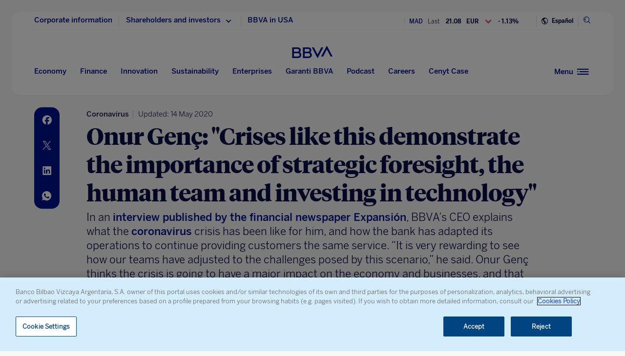

--- FILE ---
content_type: text/html
request_url: https://www.bbva.com/en/onur-genc-crises-such-as-the-current-one-prove-the-importance-of-strategic-foresight-the-human-team-and-technology-investments/
body_size: 27690
content:
<!DOCTYPE html>
<html lang="en" prefix="og: http://ogp.me/ns#">

<head>
    <meta charset="UTF-8">
        <title>Onur Genç: “Crises such as the current one prove the importance of strategic foresight, the human team and technology investments”</title>
    <link rel="schema.DC" href="http://purl.org/dc/elements/1.1/" />
<link rel="schema.DCTERMS" href="http://purl.org/dc/terms/" />
<meta http-equiv="X-UA-Compatible" content="IE=edge">
<meta content="width=device-width, initial-scale=1" name="viewport">
<meta name="author" content="BBVA">
<meta name="owner" content="BBVA">





    <script type="application/ld+json">
        {
    "@context": "http://schema.org",
    "@type": "NewsArticle",
    "mainEntityOfPage": {
        "@type": "WebPage",
        "@id": "https://www.bbva.com/en/onur-genc-crises-such-as-the-current-one-prove-the-importance-of-strategic-foresight-the-human-team-and-technology-investments/"
    },
    "headline": "Onur Gen\u00e7: \"Crises like this demonstrate the importance of strategic foresight, the human team and investing in technology\"",
    "image": {
        "@type": "ImageObject",
        "url": "https://www.bbva.com/wp-content/uploads/2020/05/Onur-Genc-consejero-delegado-de-BBVA-en-una-jornada-de-teletrabajo-durante-el-confinamiento_apertura-1024x629.jpg",
        "width": "1024",
        "height": "629"
    },
    "author": {
        "@type": "Person",
        "name": [
            "Crist\u00f3bal Baeza"
        ]
    },
    "datePublished": "2020-05-14T08:23:43+01:00",
    "dateModified": "2020-05-14T09:53:49+01:00",
    "publisher": {
        "@type": "Organization",
        "name": "BBVA",
        "logo": {
            "@type": "ImageObject",
            "url": "https://www.bbva.com/wp-content/themes/coronita-bbvacom/assets/images/logos/bbva-logo-900x269.png",
            "width": "900",
            "height": "269"
        }
    },
    "sameAs": [
        "https://www.facebook.com/BBVAGroup/",
        "https://twitter.com/bbva",
        "https://www.linkedin.com/company/bbva",
        "https://www.youtube.com/channel/UCx7HhFsmIlxx9fXnMpnERbQ",
        "https://es.wikipedia.org/wiki/BBVA",
        "https://instagram.com/bbva/",
        "https://www.tiktok.com/@bbva"
    ]
}
    </script>


<!-- Favicon -->
<link rel="shortcut icon" href="https://www.bbva.com/wp-content/themes/coronita-bbvacom/assets/images/comun/favicon.ico">




    <script type="application/ld+json">
        [
            
                {
                    "@context": "https://schema.org",
                    "@type": "BreadcrumbList",
                    "itemListElement": [

                         {
                                "@type": "ListItem",
                                "position": 0,
                                 "name": "Current news",
                                    "item": "https://www.bbva.com/en/current-news/"
                            },
                        
                     {
                                "@type": "ListItem",
                                "position": 1,
                                 "name": "Coronavirus"
                    }]
            
                    
                },
        
                
                {
                    "@context": "https://schema.org",
                    "@type": "BreadcrumbList",
                    "itemListElement": [

                         {
                                "@type": "ListItem",
                                "position": 0,
                                 "name": "Science and technology",
                                    "item": "https://www.bbva.com/en/science-technology/"
                            },
                        
                     {
                                "@type": "ListItem",
                                "position": 1,
                                 "name": "Sciences",
                                    "item": "https://www.bbva.com/en/science-technology/disciplines/"
                            },
                        
                     {
                                "@type": "ListItem",
                                "position": 2,
                                 "name": "Health"
                    }]
            
                    
                },
        
                
                {
                    "@context": "https://schema.org",
                    "@type": "BreadcrumbList",
                    "itemListElement": [

                         {
                                "@type": "ListItem",
                                "position": 0,
                                 "name": "Onur Genç"
                    }]
            
                    
                    }
        
                        ]
    </script>


            <link rel="stylesheet" href="https://www.bbva.com/wp-content/themes/coronita-bbvacom/assets/css/bootstrap-custom.css?ver=13.3.0">
<link id="styleCss" rel="stylesheet" href="https://www.bbva.com/wp-content/themes/coronita-bbvacom/assets/css/spherica_news.css?ver=13.3.0">

    <link rel="stylesheet" type="text/css" media="print" href="https://www.bbva.com/wp-content/themes/coronita-bbvacom/assets/css/print/print.css" />
    <link rel="stylesheet" type="text/css" media="print" href="https://www.bbva.com/wp-content/themes/coronita-bbvacom/assets/css/print/print-simple.css" />
<!-- CONTENT_START_ADOBE_DATALAYER -->
<script type="text/javascript">
    /*** Obtener nombre de todos los autores ***/
    var namesAuthorAdl = [];
    namesAuthorAdl[0] = 'Cristobal Baeza';
    /*** Obtener id de todas las categorias ***/
    var postCategoryCodeAuxAdl = [];
    postCategoryCodeAuxAdl[0] = '57497-Coronavirus';postCategoryCodeAuxAdl[1] = '1636-Health';postCategoryCodeAuxAdl[2] = '7095-Onur Genc';
    var adobeDataLayer = {

        entorno: "prod",
        idiomaDL: "EN",
        postType: "post",
        templatePage: "",
        tipoPost: "",
        levelOne: "",
        adobeSlug: "",
        levelThree: "",
        postIdAdobe: "755723",
        postTitleidAdobe: "",
        postTitleAdobe: "Onur Genc: Crises like this demonstrate the importance of strategic foresight, the human team and investing in technology",
        postTypeAdobe: "simple",
        formato: "noticia simple",
        postPublishDateAdobe: "14-05-2020",
        postModifiedDateAdobe: "14-05-2020",
        postCategoryCodeAdobe: postCategoryCodeAuxAdl.join(","),
        postSignatureAdobe: "",
        postAuthorAdobe: namesAuthorAdl.join(","),
        postCountryAuthorAdobe: "",
        relatedidpostAdobe: "",
        relatedpostTitleidAdobe: "",
        relatedpostpositionAdobe: "",
        scope: "global",
        idDharmaAdobe: "",
        errorPage: "",
        postCountry: "HOLDING",
        proceso: "Innovation"
    };


    if (adobeDataLayer.postType == 'page' && adobeDataLayer.templatePage == 'home') {

        adobeDataLayer.tipoPost = 'home';
        adobeDataLayer.levelOne = 'home';

        /* Obtener pais de la home*/
        var auxUrlPais = window.location.href.replace(/https?:\/\/[^\/]+/i, "");
        var urlrequest = auxUrlPais.split('?')[0];
        var auxUrlPaisArray = urlrequest.split('/');

        switch (auxUrlPaisArray.length) {

            case 4:
                adobeDataLayer.adobeSlug = auxUrlPaisArray[1];
                adobeDataLayer.levelThree = auxUrlPaisArray[2];
                break;
            case 3:
                if (auxUrlPaisArray[2] == "") {

                    adobeDataLayer.adobeSlug = auxUrlPaisArray[1];
                } else {

                    adobeDataLayer.adobeSlug = auxUrlPaisArray[1];
                    adobeDataLayer.levelThree = auxUrlPaisArray[2];
                }
                break;
            case 2:
                adobeDataLayer.adobeSlug = auxUrlPaisArray[1];
                break;
            default:
                adobeDataLayer.adobeSlug = "";
                adobeDataLayer.levelThree = "";
        }
    } else if (adobeDataLayer.templatePage == 'subhome') {

        adobeDataLayer.tipoPost = 'subhome';

        switch (adobeDataLayer.levelOne) {

            case 'autores':
                // Author ID and Title
                                adobeDataLayer.postIdAdobe = "39";
                adobeDataLayer.postTitleidAdobe = "";
                adobeDataLayer.postTitleAdobe = "";
                adobeDataLayer.adobeSlug = "";
                break;
            case 'autores invitados':
                                adobeDataLayer.adobeSlug = "Cristobal Baeza";
                break;
            case 'categorias':
                                // Category ID and Title
                adobeDataLayer.postType = "";
                adobeDataLayer.postTypeAdobe = "";
                adobeDataLayer.postCategoryCodeAdobe = "";
                adobeDataLayer.postAuthorAdobe = "";
                adobeDataLayer.postIdAdobe = "";
                adobeDataLayer.postCountry = '';
                adobeDataLayer.postTitleidAdobe = "";
                adobeDataLayer.postTitleAdobe = "";
                adobeDataLayer.adobeSlug = "";
                adobeDataLayer.formato = "";
                break;
            case 'destacados': //especial
                adobeDataLayer.adobeSlug = "onur genc crises such as the current one prove the importance of strategic foresight the human team and technology investments";
                break;
            case 'secciones': //portadillas de seccion
                adobeDataLayer.adobeSlug = "onur genc crises such as the current one prove the importance of strategic foresight the human team and technology investments";
                break;
            case 'calculadoras': //calculadoras
                adobeDataLayer.adobeSlug = "onur genc crises such as the current one prove the importance of strategic foresight the human team and technology investments";
                break;
            default:
                adobeDataLayer.adobeSlug = "";
        }
    } else if (adobeDataLayer.templatePage == 'subhome1') {
        adobeDataLayer.tipoPost = 'informacion';
        adobeDataLayer.adobeSlug = "";
    } else if (adobeDataLayer.templatePage == '404') {
        adobeDataLayer.tipoPost = 'page';
        adobeDataLayer.postTitleAdobe = '';
        adobeDataLayer.postAuthorAdobe = '';
        adobeDataLayer.postCategoryCodeAdobe = '';
        adobeDataLayer.postIdAdobe = '';
        adobeDataLayer.postCountry = '';
        adobeDataLayer.postPublishDateAdobe = '';
        adobeDataLayer.postModifiedDateAdobe = '';
        adobeDataLayer.postTypeAdobe = '';
        adobeDataLayer.idiomaDL = (lang == 'ES') ? 'ES' : 'EN';
        adobeDataLayer.levelOne = 'pagina no encontrada';
        adobeDataLayer.adobeSlug = "404";
        adobeDataLayer.errorPage = "404";
        adobeDataLayer.scope = 'global';
    } else if (adobeDataLayer.templatePage == 'searchPage') {
        adobeDataLayer.tipoPost = 'page';
        adobeDataLayer.postTitleAdobe = '';
        adobeDataLayer.postAuthorAdobe = '';
        adobeDataLayer.postCategoryCodeAdobe = '';
        adobeDataLayer.postIdAdobe = '';
        adobeDataLayer.postCountry = '';
        adobeDataLayer.postPublishDateAdobe = '';
        adobeDataLayer.postModifiedDateAdobe = '';
        adobeDataLayer.postTypeAdobe = '';
        adobeDataLayer.idiomaDL = (lang == 'ES') ? 'ES' : 'EN';
        adobeDataLayer.levelOne = 'buscador';
        adobeDataLayer.adobeSlug = "";
        adobeDataLayer.errorPage = "";
        adobeDataLayer.scope = 'global';
    } else if (adobeDataLayer.templatePage == 'static-page') {
        adobeDataLayer.tipoPost = 'informacion';
        adobeDataLayer.levelOne = 'estaticos';
        adobeDataLayer.postCountry = "";
        adobeDataLayer.scope = "";
    } else if (adobeDataLayer.postType == 'page' && adobeDataLayer.templatePage == '') {
        adobeDataLayer.tipoPost = 'informacion';
        adobeDataLayer.adobeSlug = "";
    } else {
        adobeDataLayer.tipoPost = 'noticia';
        adobeDataLayer.levelOne = 'noticia';
        adobeDataLayer.adobeSlug = "";
    }
</script>
<!-- CONTENT_END_ADOBE_DATALAYER -->    <script src="https://www.google.com/recaptcha/enterprise.js?render=6LfOlw8sAAAAAH-t-BLYx_T0kwWuD0h4WeTX6EaK" async></script>
    <script type="text/javascript">
        window.rsConf = {
            general: {
                usePost: true
            },
            settings: {
                hlicon: 'iconoff'
            }
        };
    </script>
        <meta name='robots' content='max-image-preview:large' />
<link rel="alternate" hreflang="en" href="https://www.bbva.com/en/onur-genc-crises-such-as-the-current-one-prove-the-importance-of-strategic-foresight-the-human-team-and-technology-investments/" />
<link rel="alternate" hreflang="es" href="https://www.bbva.com/es/onur-genc-crisis-como-esta-demuestran-lo-importante-que-es-la-anticipacion-en-la-estrategia-el-equipo-humano-y-la-inversion-en-tecnologia/" />
<link rel="alternate" hreflang="x-default" href="https://www.bbva.com/es/onur-genc-crisis-como-esta-demuestran-lo-importante-que-es-la-anticipacion-en-la-estrategia-el-equipo-humano-y-la-inversion-en-tecnologia/" />

	<meta name="description" content="In an interview published by financial newspaper Expansión, BBVA’s CEO explains how he is personally experiencing the coronavirus crisis and how the bank has adapted operations to keep delivering the same service to its customers." />
	<meta name="robots" content="index, follow, max-snippet:-1, max-image-preview:large, max-video-preview:-1, noarchive" />
	<link rel="canonical" href="https://www.bbva.com/en/onur-genc-crises-such-as-the-current-one-prove-the-importance-of-strategic-foresight-the-human-team-and-technology-investments/" />
	<meta property="og:locale" content="en_US" />
	<meta property="og:type" content="article" />
	<meta property="og:title" content="Onur Genç: &quot;Crises such as the current one prove the importance of strategic foresight, the human team and technology investments&quot;" />
	<meta property="og:description" content="In an interview published by financial newspaper Expansión, BBVA’s CEO explains how he is personally experiencing the coronavirus crisis and how the bank has adapted operations to keep delivering the same service to its customers." />
	<meta property="og:url" content="https://www.bbva.com/en/onur-genc-crises-such-as-the-current-one-prove-the-importance-of-strategic-foresight-the-human-team-and-technology-investments/" />
	<meta property="og:site_name" content="NEWS BBVA" />
	<meta property="article:publisher" content="https://www.facebook.com/GrupoBBVA" />
	<meta property="article:published_time" content="2020-05-14T07:23:43+00:00" />
	<meta property="article:modified_time" content="2020-05-14T08:53:49+00:00" />
	<meta property="og:image" content="https://www.bbva.com/wp-content/uploads/2020/05/Onur-Genc-consejero-delegado-de-BBVA-en-una-jornada-de-teletrabajo-durante-el-confinamiento_apertura-1920x1180.jpg" />
	<meta property="og:image:width" content="1920" />
	<meta property="og:image:height" content="1180" />
	<meta name="twitter:card" content="summary_large_image" />
	<meta name="twitter:title" content="Onur Genç: &quot;Crises such as the current one prove the importance of strategic foresight, the human team and technology investments&quot;" />
	<meta name="twitter:description" content="In an interview published by financial newspaper Expansión, BBVA’s CEO explains how he is personally experiencing the coronavirus crisis and how the bank has adapted operations to keep delivering the same service to its customers." />
	<meta name="twitter:creator" content="@bbva" />
	<meta name="twitter:site" content="@bbva" />
	<script type="application/ld+json" class="yoast-schema-graph">{"@context":"https://schema.org","@graph":[{"@type":"WebSite","@id":"https://www.bbva.com/en/#website","url":"https://www.bbva.com/en/","name":"NEWS BBVA","description":"NEWS BBVA","potentialAction":[{"@type":"SearchAction","target":"https://search.bbva.com/en/bbva?searchbbvaen={search_term_string}","query-input":"required name=search_term_string"}],"inLanguage":"en-US"},{"@type":"ImageObject","@id":"https://www.bbva.com/en/onur-genc-crises-such-as-the-current-one-prove-the-importance-of-strategic-foresight-the-human-team-and-technology-investments/#primaryimage","inLanguage":"en-US","url":"https://www.bbva.com/wp-content/uploads/2020/05/Onur-Genc-consejero-delegado-de-BBVA-en-una-jornada-de-teletrabajo-durante-el-confinamiento_apertura.jpg","width":1920,"height":1180},{"@type":"WebPage","@id":"https://www.bbva.com/en/onur-genc-crises-such-as-the-current-one-prove-the-importance-of-strategic-foresight-the-human-team-and-technology-investments/#webpage","url":"https://www.bbva.com/en/onur-genc-crises-such-as-the-current-one-prove-the-importance-of-strategic-foresight-the-human-team-and-technology-investments/","name":"Onur Gen\u00e7: \u201cCrises such as the current one prove the importance of strategic foresight, the human team and technology investments\u201d","isPartOf":{"@id":"https://www.bbva.com/en/#website"},"primaryImageOfPage":{"@id":"https://www.bbva.com/en/onur-genc-crises-such-as-the-current-one-prove-the-importance-of-strategic-foresight-the-human-team-and-technology-investments/#primaryimage"},"datePublished":"2020-05-14T07:23:43+00:00","dateModified":"2020-05-14T08:53:49+00:00","description":"In an interview published by financial newspaper Expansi\u00f3n, BBVA\u2019s CEO explains how he is personally experiencing the coronavirus crisis and how the bank has adapted operations to keep delivering the same service to its customers.","inLanguage":"en-US","potentialAction":[{"@type":"ReadAction","target":["https://www.bbva.com/en/onur-genc-crises-such-as-the-current-one-prove-the-importance-of-strategic-foresight-the-human-team-and-technology-investments/"]}]}]}</script>


<link rel='dns-prefetch' href='//www.bbva.com' />
<style id='classic-theme-styles-inline-css' type='text/css'>
/*! This file is auto-generated */
.wp-block-button__link{color:#fff;background-color:#32373c;border-radius:9999px;box-shadow:none;text-decoration:none;padding:calc(.667em + 2px) calc(1.333em + 2px);font-size:1.125em}.wp-block-file__button{background:#32373c;color:#fff;text-decoration:none}
</style>
<style id='global-styles-inline-css' type='text/css'>
body{--wp--preset--color--black: #000000;--wp--preset--color--cyan-bluish-gray: #abb8c3;--wp--preset--color--white: #ffffff;--wp--preset--color--pale-pink: #f78da7;--wp--preset--color--vivid-red: #cf2e2e;--wp--preset--color--luminous-vivid-orange: #ff6900;--wp--preset--color--luminous-vivid-amber: #fcb900;--wp--preset--color--light-green-cyan: #7bdcb5;--wp--preset--color--vivid-green-cyan: #00d084;--wp--preset--color--pale-cyan-blue: #8ed1fc;--wp--preset--color--vivid-cyan-blue: #0693e3;--wp--preset--color--vivid-purple: #9b51e0;--wp--preset--gradient--vivid-cyan-blue-to-vivid-purple: linear-gradient(135deg,rgba(6,147,227,1) 0%,rgb(155,81,224) 100%);--wp--preset--gradient--light-green-cyan-to-vivid-green-cyan: linear-gradient(135deg,rgb(122,220,180) 0%,rgb(0,208,130) 100%);--wp--preset--gradient--luminous-vivid-amber-to-luminous-vivid-orange: linear-gradient(135deg,rgba(252,185,0,1) 0%,rgba(255,105,0,1) 100%);--wp--preset--gradient--luminous-vivid-orange-to-vivid-red: linear-gradient(135deg,rgba(255,105,0,1) 0%,rgb(207,46,46) 100%);--wp--preset--gradient--very-light-gray-to-cyan-bluish-gray: linear-gradient(135deg,rgb(238,238,238) 0%,rgb(169,184,195) 100%);--wp--preset--gradient--cool-to-warm-spectrum: linear-gradient(135deg,rgb(74,234,220) 0%,rgb(151,120,209) 20%,rgb(207,42,186) 40%,rgb(238,44,130) 60%,rgb(251,105,98) 80%,rgb(254,248,76) 100%);--wp--preset--gradient--blush-light-purple: linear-gradient(135deg,rgb(255,206,236) 0%,rgb(152,150,240) 100%);--wp--preset--gradient--blush-bordeaux: linear-gradient(135deg,rgb(254,205,165) 0%,rgb(254,45,45) 50%,rgb(107,0,62) 100%);--wp--preset--gradient--luminous-dusk: linear-gradient(135deg,rgb(255,203,112) 0%,rgb(199,81,192) 50%,rgb(65,88,208) 100%);--wp--preset--gradient--pale-ocean: linear-gradient(135deg,rgb(255,245,203) 0%,rgb(182,227,212) 50%,rgb(51,167,181) 100%);--wp--preset--gradient--electric-grass: linear-gradient(135deg,rgb(202,248,128) 0%,rgb(113,206,126) 100%);--wp--preset--gradient--midnight: linear-gradient(135deg,rgb(2,3,129) 0%,rgb(40,116,252) 100%);--wp--preset--font-size--small: 13px;--wp--preset--font-size--medium: 20px;--wp--preset--font-size--large: 36px;--wp--preset--font-size--x-large: 42px;--wp--preset--spacing--20: 0.44rem;--wp--preset--spacing--30: 0.67rem;--wp--preset--spacing--40: 1rem;--wp--preset--spacing--50: 1.5rem;--wp--preset--spacing--60: 2.25rem;--wp--preset--spacing--70: 3.38rem;--wp--preset--spacing--80: 5.06rem;--wp--preset--shadow--natural: 6px 6px 9px rgba(0, 0, 0, 0.2);--wp--preset--shadow--deep: 12px 12px 50px rgba(0, 0, 0, 0.4);--wp--preset--shadow--sharp: 6px 6px 0px rgba(0, 0, 0, 0.2);--wp--preset--shadow--outlined: 6px 6px 0px -3px rgba(255, 255, 255, 1), 6px 6px rgba(0, 0, 0, 1);--wp--preset--shadow--crisp: 6px 6px 0px rgba(0, 0, 0, 1);}:where(.is-layout-flex){gap: 0.5em;}:where(.is-layout-grid){gap: 0.5em;}body .is-layout-flow > .alignleft{float: left;margin-inline-start: 0;margin-inline-end: 2em;}body .is-layout-flow > .alignright{float: right;margin-inline-start: 2em;margin-inline-end: 0;}body .is-layout-flow > .aligncenter{margin-left: auto !important;margin-right: auto !important;}body .is-layout-constrained > .alignleft{float: left;margin-inline-start: 0;margin-inline-end: 2em;}body .is-layout-constrained > .alignright{float: right;margin-inline-start: 2em;margin-inline-end: 0;}body .is-layout-constrained > .aligncenter{margin-left: auto !important;margin-right: auto !important;}body .is-layout-constrained > :where(:not(.alignleft):not(.alignright):not(.alignfull)){max-width: var(--wp--style--global--content-size);margin-left: auto !important;margin-right: auto !important;}body .is-layout-constrained > .alignwide{max-width: var(--wp--style--global--wide-size);}body .is-layout-flex{display: flex;}body .is-layout-flex{flex-wrap: wrap;align-items: center;}body .is-layout-flex > *{margin: 0;}body .is-layout-grid{display: grid;}body .is-layout-grid > *{margin: 0;}:where(.wp-block-columns.is-layout-flex){gap: 2em;}:where(.wp-block-columns.is-layout-grid){gap: 2em;}:where(.wp-block-post-template.is-layout-flex){gap: 1.25em;}:where(.wp-block-post-template.is-layout-grid){gap: 1.25em;}.has-black-color{color: var(--wp--preset--color--black) !important;}.has-cyan-bluish-gray-color{color: var(--wp--preset--color--cyan-bluish-gray) !important;}.has-white-color{color: var(--wp--preset--color--white) !important;}.has-pale-pink-color{color: var(--wp--preset--color--pale-pink) !important;}.has-vivid-red-color{color: var(--wp--preset--color--vivid-red) !important;}.has-luminous-vivid-orange-color{color: var(--wp--preset--color--luminous-vivid-orange) !important;}.has-luminous-vivid-amber-color{color: var(--wp--preset--color--luminous-vivid-amber) !important;}.has-light-green-cyan-color{color: var(--wp--preset--color--light-green-cyan) !important;}.has-vivid-green-cyan-color{color: var(--wp--preset--color--vivid-green-cyan) !important;}.has-pale-cyan-blue-color{color: var(--wp--preset--color--pale-cyan-blue) !important;}.has-vivid-cyan-blue-color{color: var(--wp--preset--color--vivid-cyan-blue) !important;}.has-vivid-purple-color{color: var(--wp--preset--color--vivid-purple) !important;}.has-black-background-color{background-color: var(--wp--preset--color--black) !important;}.has-cyan-bluish-gray-background-color{background-color: var(--wp--preset--color--cyan-bluish-gray) !important;}.has-white-background-color{background-color: var(--wp--preset--color--white) !important;}.has-pale-pink-background-color{background-color: var(--wp--preset--color--pale-pink) !important;}.has-vivid-red-background-color{background-color: var(--wp--preset--color--vivid-red) !important;}.has-luminous-vivid-orange-background-color{background-color: var(--wp--preset--color--luminous-vivid-orange) !important;}.has-luminous-vivid-amber-background-color{background-color: var(--wp--preset--color--luminous-vivid-amber) !important;}.has-light-green-cyan-background-color{background-color: var(--wp--preset--color--light-green-cyan) !important;}.has-vivid-green-cyan-background-color{background-color: var(--wp--preset--color--vivid-green-cyan) !important;}.has-pale-cyan-blue-background-color{background-color: var(--wp--preset--color--pale-cyan-blue) !important;}.has-vivid-cyan-blue-background-color{background-color: var(--wp--preset--color--vivid-cyan-blue) !important;}.has-vivid-purple-background-color{background-color: var(--wp--preset--color--vivid-purple) !important;}.has-black-border-color{border-color: var(--wp--preset--color--black) !important;}.has-cyan-bluish-gray-border-color{border-color: var(--wp--preset--color--cyan-bluish-gray) !important;}.has-white-border-color{border-color: var(--wp--preset--color--white) !important;}.has-pale-pink-border-color{border-color: var(--wp--preset--color--pale-pink) !important;}.has-vivid-red-border-color{border-color: var(--wp--preset--color--vivid-red) !important;}.has-luminous-vivid-orange-border-color{border-color: var(--wp--preset--color--luminous-vivid-orange) !important;}.has-luminous-vivid-amber-border-color{border-color: var(--wp--preset--color--luminous-vivid-amber) !important;}.has-light-green-cyan-border-color{border-color: var(--wp--preset--color--light-green-cyan) !important;}.has-vivid-green-cyan-border-color{border-color: var(--wp--preset--color--vivid-green-cyan) !important;}.has-pale-cyan-blue-border-color{border-color: var(--wp--preset--color--pale-cyan-blue) !important;}.has-vivid-cyan-blue-border-color{border-color: var(--wp--preset--color--vivid-cyan-blue) !important;}.has-vivid-purple-border-color{border-color: var(--wp--preset--color--vivid-purple) !important;}.has-vivid-cyan-blue-to-vivid-purple-gradient-background{background: var(--wp--preset--gradient--vivid-cyan-blue-to-vivid-purple) !important;}.has-light-green-cyan-to-vivid-green-cyan-gradient-background{background: var(--wp--preset--gradient--light-green-cyan-to-vivid-green-cyan) !important;}.has-luminous-vivid-amber-to-luminous-vivid-orange-gradient-background{background: var(--wp--preset--gradient--luminous-vivid-amber-to-luminous-vivid-orange) !important;}.has-luminous-vivid-orange-to-vivid-red-gradient-background{background: var(--wp--preset--gradient--luminous-vivid-orange-to-vivid-red) !important;}.has-very-light-gray-to-cyan-bluish-gray-gradient-background{background: var(--wp--preset--gradient--very-light-gray-to-cyan-bluish-gray) !important;}.has-cool-to-warm-spectrum-gradient-background{background: var(--wp--preset--gradient--cool-to-warm-spectrum) !important;}.has-blush-light-purple-gradient-background{background: var(--wp--preset--gradient--blush-light-purple) !important;}.has-blush-bordeaux-gradient-background{background: var(--wp--preset--gradient--blush-bordeaux) !important;}.has-luminous-dusk-gradient-background{background: var(--wp--preset--gradient--luminous-dusk) !important;}.has-pale-ocean-gradient-background{background: var(--wp--preset--gradient--pale-ocean) !important;}.has-electric-grass-gradient-background{background: var(--wp--preset--gradient--electric-grass) !important;}.has-midnight-gradient-background{background: var(--wp--preset--gradient--midnight) !important;}.has-small-font-size{font-size: var(--wp--preset--font-size--small) !important;}.has-medium-font-size{font-size: var(--wp--preset--font-size--medium) !important;}.has-large-font-size{font-size: var(--wp--preset--font-size--large) !important;}.has-x-large-font-size{font-size: var(--wp--preset--font-size--x-large) !important;}
.wp-block-navigation a:where(:not(.wp-element-button)){color: inherit;}
:where(.wp-block-post-template.is-layout-flex){gap: 1.25em;}:where(.wp-block-post-template.is-layout-grid){gap: 1.25em;}
:where(.wp-block-columns.is-layout-flex){gap: 2em;}:where(.wp-block-columns.is-layout-grid){gap: 2em;}
.wp-block-pullquote{font-size: 1.5em;line-height: 1.6;}
</style>
<link rel='stylesheet' id='wpml-blocks-css' href='https://www.bbva.com/wp-content/plugins/sitepress-multilingual-cms/dist/css/blocks/styles.css?ver=4.6.9' type='text/css' media='all' />
<style id='has-inline-styles-inline-css' type='text/css'>
.has-social-placeholder {display: none;height: 0;width: 0;overflow: hidden;}.has-inline-text { background-color: #ffefb1; color: #000000; }.has-inline-text:hover { background-color: #fcd63c; color: #000000; }
</style>
<script type="text/javascript" src="https://www.bbva.com/wp-content/themes/coronita-bbvacom/assets/js/jquery.min.js?ver=3.3.1" id="jquery-js"></script>
<script type="text/javascript" id="options_values-js-extra">
/* <![CDATA[ */
var cb_options = {"language":"en","site_url":"https:\/\/www.bbva.com","env":"prod","ajuste_id_en":"281312","storage_path":"https:\/\/www.bbva.com\/wp-content\/storage\/en\/","storage_info":"https:\/\/www.bbva.com\/wp-content\/storage\/en\/news\/{id}.json","storage_related_box":"https:\/\/www.bbva.com\/wp-content\/storage\/en\/related-box\/{id}.html","menu_html":"https:\/\/www.bbva.com\/wp-content\/storage\/en\/menu\/","timestamp_json":"https:\/\/www.bbva.com\/wp-content\/storage\/en\/menu\/timestamp.json","code_webs_publicas":"j6yx1hfp","api_dharma_read_seconds":null,"api_dharma_tracking_base":null,"config_legal":"https:\/\/www.bbva.com\/wp-content\/storage\/en\/config\/legal_version.json","close_wait_seconds":"5","messages":{"newsletter_already_registered":"You are already subscribed to our newsletter"},"pixel_campaign":{"type":"","value":""},"hub_names":["sustainability","financialhealth","togetherness","innovation","economyfinance","employment","enterprises","opa_sabadell","cat_opa_sabadell"],"post_type":"post","bbva_stock":"19.205","sabadell_stock":"3.278","current_section_url":"https:\/\/www.bbva.com\/en\/life-and-culture\/"};
/* ]]> */
</script>
<script type="text/javascript" src="https://www.bbva.com/wp-content/themes/coronita-bbvacom/assets/js/values.min.js?ver=13.3.0" id="options_values-js"></script>
<script type="text/javascript" src="https://www.bbva.com/wp-content/themes/coronita-bbvacom/assets/js/modules/000-utils.min.js?ver=13.3.0" id="utils_js-js"></script>
<script type="text/javascript" src="https://www.bbva.com/wp-content/themes/coronita-bbvacom/assets/js/modules/script-onetrust.min.js?ver=13.3.0" id="script-onetrust-js"></script>
<script type="text/javascript" src="https://www.bbva.com/wp-content/themes/coronita-bbvacom/assets/js/os-block-control-cookie.min.js?ver=13.3.0" id="os-block-control-cookie-js"></script>
<script type="text/javascript" src="https://www.bbva.com/wp-content/themes/coronita-bbvacom/assets/js/modules/redirections-home-pais.min.js?ver=13.3.0" id="redirections-home-pais-js"></script>
<script type="text/javascript" src="https://www.bbva.com/wp-content/themes/coronita-bbvacom/assets/js/modules/tickers-ajax.min.js?ver=13.3.0" id="tickers-ajax-js-js"></script>
<script type="text/javascript" src="https://www.bbva.com/wp-content/themes/coronita-bbvacom/assets/js/modules/legal-version.min.js?ver=13.3.0" id="legal-version-js"></script>
<script type="text/javascript" src="https://www.bbva.com/wp-content/themes/coronita-bbvacom/assets/js/bbva_com.min.js?ver=13.3.0" id="bbva_com-js"></script>
<script type="text/javascript" src="https://www.bbva.com/wp-content/themes/coronita-bbvacom/assets/js/modules/menu_version.min.js?ver=13.3.0" id="menu_version-js"></script>
<script type="text/javascript" src="https://www.bbva.com/wp-content/themes/coronita-bbvacom/assets/js/funciones-dataLayer.min.js?ver=13.3.0" id="funciones-dataLayer-js"></script>
<script type="text/javascript" src="https://www.bbva.com/wp-content/themes/coronita-bbvacom/assets/js/dataLayer-podcast.min.js?ver=13.3.0" id="dataLayer-podcast-js"></script>
<script type="text/javascript" src="https://www.bbva.com/wp-content/themes/coronita-bbvacom/assets/js/datalayer-transaccionales.min.js?ver=13.3.0" id="datalayer-transaccionales-js"></script>
<script type="text/javascript" src="https://www.bbva.com/wp-content/themes/coronita-bbvacom/assets/js/funciones-intersection-observer.min.js?ver=13.3.0" id="funciones-intersection-observer-js"></script>
<script></script><link rel="https://api.w.org/" href="https://www.bbva.com/en/wp-json/" /><link rel="alternate" type="application/json" href="https://www.bbva.com/en/wp-json/wp/v2/posts/755723" /><style type="text/css">.has-text,div.has-tooltip,div.has-tooltip:hover:after {display: none !important;} </style>
                    <script>
                        jQuery(document).ready(function($) {
                            var adminBar = $("#wpadminbar");
                            var t = null;

                            adminBar.mouseenter(function() {
                                if(t) {
                                    clearTimeout(t);
                                    t = null;
                                }

                                adminBar.addClass("visible");
                            });

                            adminBar.mouseleave(function() {
                                if(t) {
                                    clearTimeout(t);
                                    t = null;
                                }

                                t = setTimeout(function() {
                                    adminBar.removeClass("visible");
                                }, 1000);

                            });
                        });
                    </script>
                    <style>
                    #wpadminbar {
                        overflow: hidden !important;
                        width: 37px !important;
                        min-width: initial !important;
                    }
                    #wpadminbar.visible {
                        overflow: visible !important;
                        width: 100% !important;
                        min-width: inherit !important;
                    }
                    @media screen and (max-width: 782px) {
                        #wpadminbar {
                            width: 55px !important;
                        }
                    }
                    #wp-admin-bar-wp-logo .ab-sub-wrapper {
                        display: none !important;
                    }
                   </style><noscript><style> .wpb_animate_when_almost_visible { opacity: 1; }</style></noscript>    </head>

<body class="post-template-default single single-post postid-755723 single-format-standard scroll wpb-js-composer js-comp-ver-7.5 vc_responsive has-body">
            <div id="webpage" >

        <!-- PANEL buscador -->
        <div id="panelBuscadorContent" class="panelBuscador-main rs_skip">
            <div id="panelBuscadorPrincipal" class="container">
                <div class="panelBuscador_header">
                    <div class="row panelBuscador_cerrar">
                        <p id="ocultarPanelBuscador" value="ocultar" class="closePanelBuscador punteroMano"><i class="icon-nav_close"></i><span class="textoIconoOcultar">Close panel</span></p>
                    </div>
                    <div class="panelBuscador_logo row">
                        <p class="panelBuscador_logo_titular"><i class="icon-logo_BBVA"></i><span class="textoIconoOcultar">BBVA.com</span></p>
                    </div>
                </div>
                <form id="search-formulario" role="search" method="get" action="" target="_blank" class="navbar-form" autocomplete="off">
                    <div class="panelBuscador_form ui-widget col-md-6 offset-md-3 col-md-6 offset-md-3 col-sm-8 offset-sm-2 col-10 offset-1">
                        <input name="tags" id="tags" class="form_buscador_input" name="">
                        <label for="tags" class="form_buscador_label">What are you looking for?</label>
                        <p class="form_buscador_enter"><i class="icon-nav_arrowRight"></i><span class="textoIconoOcultar">Press Enter</span></p>
                        <div class="form_buscador_rtdos">
                            <p class="rtdosBusq_titulo">Predictive Search</p>
                            <ul class="rtdosBusq_listaMostrados">
                            </ul>
                        </div>
                    </div>
                </form>
            </div>
        </div>
        <!-- PANEL navegacion -->
        <div id="panelNavegacionContent" class="panelNavegacion-main alturaPanelCentral rs_skip" data-menu-version="20251112153721">
            
<div class="panelNavegacion-wrapper ">
    <div id="panelNavCerrar">
        <div class="container">
            <div class="panelNavegacionCerrar">
                <p id="ocultarPanelNavegacion1" value="ocultar" class="close_panelNavegacion punteroMano"><i class="icon-nav_close"></i><span class="textoIconoOcultar">Close panel</span></p>
                <p id="ocultarPanelNavegacion2" value="ocultar" class="close_panelNavegacion punteroMano"><i class="icon-nav_close"></i><span class="textoIconoOcultar">Close panel</span></p>
                <p id="ocultarPanelNavegacionPpal" value="ocultar" class="close_panelNavegacionMovil punteroMano"><i class="icon-nav_close"></i><span class="textoIconoOcultar">Close panel</span></p>
            </div>
        </div>
    </div>
    <div id="panelNavPpal">
        <div class="container">
            <div class="col-md-9 col-8">
                <div class="col-md-10 offset-md-1 col-12">
                    <div class=" panelNav_Logo row ">
                        <p class=" panelNavLogo_titular"><i class="icon-logo_BBVA"></i><span class="textoIconoOcultar">BBVA.com</span></p>
                    </div>
                    <div id="contenedorListadoNavegacion" class="contenedorListadoNavegacionSup">
                        <div id="listadoNavegacionPrincipal" class="center-block listadoNavegacionPrincipal ocultarListadoNavegacion col-md-12 offset-md-1 col-12">
                            <ul id="menu-first-hamburger-menu" class="lista_menuNavPpal"><li id="menu-item-483648" class="menu-item menu-item-type-post_type menu-item-object-section menu-item-483648"><a href="https://www.bbva.com/en/economy/">Economy</a></li>
<li id="menu-item-483646" class="menu-item menu-item-type-post_type menu-item-object-section menu-item-483646"><a href="https://www.bbva.com/en/finance/">Finance</a></li>
<li id="menu-item-483644" class="menu-item menu-item-type-post_type menu-item-object-section menu-item-483644"><a href="https://www.bbva.com/en/innovation/">Innovation</a></li>
<li id="menu-item-483643" class="menu-item menu-item-type-post_type menu-item-object-section menu-item-483643"><a href="https://www.bbva.com/en/responsible-banking/">Sustainability</a></li>
<li id="menu-item-1047436" class="menu-item menu-item-type-custom menu-item-object-custom menu-item-1047436"><a href="https://www.bbva.com/en/specials/garanti-bbva/">Garanti BBVA</a></li>
<li id="menu-item-1066615" class="menu-item menu-item-type-custom menu-item-object-custom menu-item-1066615"><a href="https://www.bbva.com/en/careers/">Careers</a></li>
<li id="menu-item-483645" class="menu-item menu-item-type-post_type menu-item-object-section menu-item-483645"><a href="https://www.bbva.com/en/fintech/">Fintech</a></li>
<li id="menu-item-1047437" class="menu-item menu-item-type-custom menu-item-object-custom menu-item-1047437"><a href="https://www.bbva.com/en/specials/bbva-podcast/">Podcast</a></li>
<li id="menu-item-670059" class="menu-item menu-item-type-custom menu-item-object-custom menu-item-670059"><a href="https://www.bbva.com/en/specials/the-cenyt-case/">Cenyt Case</a></li>
</ul>                        </div>
                    </div>
                </div>
            </div>
        </div>
    </div>

    <div class=" deshabilitar_panelNavPpal"></div>
    <div id="panelNavDesplegable" class="anchoPanelesLaterales panelNavDespegableBox">
        <div id="panelNav_n1" class="panelNavDespegable_n1">
            <div class="listadoNavegacionLateral1">
                <!-- Pintamos menu lateral (segundo nivel)-->
                <ul id="menu-second-hamburger-menu" class="lista_menuNavLateral"><li id="menu-item-547778" class="menu-item menu-item-type-custom menu-item-object-custom menu-item-547778"><a target="_blank" href="https://www.bbva.com/en/corporate-presentation/">About us<i class="icon-nav_extlink" aria-hidden="true"></i></a></li>
<li id="menu-item-488128" class="menu-item menu-item-type-post_type menu-item-object-page menu-item-has-children menu-item-488128"><a href="#panelNave_n2_488128" class="open-sub-panel">Corporate information<i class="icon-nav_forward" aria-hidden="true"></i></a></li>
<li id="menu-item-488206" class="menu-item menu-item-type-custom menu-item-object-custom menu-item-has-children menu-item-488206"><a href="#panelNave_n2_488206" class="open-sub-panel">BBVA financial information<i class="icon-nav_forward" aria-hidden="true"></i></a></li>
<li id="menu-item-488318" class="menu-item menu-item-type-custom menu-item-object-custom menu-item-has-children menu-item-488318"><a href="#panelNave_n2_488318" class="open-sub-panel">Special reports<i class="icon-nav_forward" aria-hidden="true"></i></a></li>
<li id="menu-item-488269" class="menu-item menu-item-type-custom menu-item-object-custom menu-item-has-children menu-item-488269"><a href="#panelNave_n2_488269" class="open-sub-panel">Press Room<i class="icon-nav_forward" aria-hidden="true"></i></a></li>
<li id="menu-item-488389" class="menu-item menu-item-type-custom menu-item-object-custom menu-item-488389"><a target="_blank" href="https://www.bbva.com/en/other-webs-bbva/">BBVA webs<i class="icon-nav_extlink" aria-hidden="true"></i></a></li>
<li id="menu-item-1130428" class="menu-item menu-item-type-custom menu-item-object-custom menu-item-1130428"><a target="_blank" href="https://www.bbva.com/en/contact/">Contact<i class="icon-nav_extlink" aria-hidden="true"></i></a></li>
<li id="menu-item-731997" class="menu-item menu-item-type-custom menu-item-object-custom menu-item-731997"><a target="_blank" href="https://www.bbva.com/en/specials/customer-service-profiles-on-social-media-by-country/">Customer service via social networks<i class="icon-nav_extlink" aria-hidden="true"></i></a></li>
<li id="menu-item-488393" class="menu-item menu-item-type-custom menu-item-object-custom menu-item-488393"><a target="_blank" href="https://www.bbva.com/en/careers/">Careers at BBVA<i class="icon-nav_extlink" aria-hidden="true"></i></a></li>
<li id="menu-item-488310" class="menu-item menu-item-type-post_type menu-item-object-especial menu-item-488310"><a href="https://www.bbva.com/en/specials/awards/">Awards</a></li>
<li id="menu-item-488348" class="menu-item menu-item-type-post_type menu-item-object-post menu-item-488348"><a href="https://www.bbva.com/en/bbvas-historical-archives-memory-so-not-forget/">BBVA's Historical Archive</a></li>
<li id="menu-item-939663" class="menu-item menu-item-type-custom menu-item-object-custom menu-item-939663"><a target="_blank" href="https://vdp.bbva.com">Vulnerability Disclosure Program<i class="icon-nav_extlink" aria-hidden="true"></i></a></li>
<li id="menu-item-1108069" class="menu-item menu-item-type-custom menu-item-object-custom menu-item-1108069"><a target="_blank" href="https://www.bkms-system.com/bkwebanon/report/clientInfo?cin=h4uMFy&#038;c=-1&#038;language=eng">Whistleblowing Channel<i class="icon-nav_extlink" aria-hidden="true"></i></a></li>
</ul>            </div>
        </div>
        <!-- Pintamos menu lateral (tercer nivel)-->
        
<div id="panelNav_n2_488128"  class="anchoPanelesLaterales panelNavDespegable_n2"><div class="listadoNavegacionLateral2"><ul class="lista_menuNavLateral">
	<li id="menu-item-488156" class="menu-item menu-item-type-custom menu-item-object-custom menu-item-488156"><a href="https://www.bbva.com/en/corporate-information/#basic-data">Basic data</a></li>
	<li id="menu-item-488190" class="menu-item menu-item-type-custom menu-item-object-custom menu-item-488190"><a href="https://www.bbva.com/en/corporate-information/#bbvas-tax-strategy">BBVA’s tax strategy</a></li>
	<li id="menu-item-488198" class="menu-item menu-item-type-custom menu-item-object-custom menu-item-488198"><a href="https://www.bbva.com/en/corporate-information/#bbva-due-diligence">BBVA Due Diligence</a></li>
	<li id="menu-item-488145" class="menu-item menu-item-type-custom menu-item-object-custom menu-item-488145"><a href="https://www.bbva.com/en/corporate-information/#bbva-in-the-world">BBVA in the world</a></li>
	<li id="menu-item-615355" class="menu-item menu-item-type-custom menu-item-object-custom menu-item-615355"><a href="https://www.bbva.com/en/corporate-information/#letter-group-executive-chairman">Chair’s message</a></li>
	<li id="menu-item-615356" class="menu-item menu-item-type-custom menu-item-object-custom menu-item-615356"><a href="https://www.bbva.com/en/corporate-information/#letter-chief-executive-officer">CEO’s message</a></li>
	<li id="menu-item-488183" class="menu-item menu-item-type-custom menu-item-object-custom menu-item-488183"><a href="https://www.bbva.com/en/corporate-information/#code-of-conduct">Code of Conduct</a></li>
	<li id="menu-item-488136" class="menu-item menu-item-type-custom menu-item-object-custom menu-item-488136"><a href="https://www.bbva.com/en/corporate-information/#history-of-bbva">History of BBVA</a></li>
	<li id="menu-item-488160" class="menu-item menu-item-type-custom menu-item-object-custom menu-item-488160"><a href="https://www.bbva.com/en/corporate-information/#organizational-chart">Organizational chart</a></li>
	<li id="menu-item-488170" class="menu-item menu-item-type-custom menu-item-object-custom menu-item-488170"><a href="https://www.bbva.com/en/corporate-information/#responsible-banking-model">Sustainability and responsible banking model</a></li>
	<li id="menu-item-488167" class="menu-item menu-item-type-custom menu-item-object-custom menu-item-488167"><a href="https://www.bbva.com/en/corporate-information/#strategy-business-model">Strategy</a></li>
</ul></div></div>

<div id="panelNav_n2_488206"  class="anchoPanelesLaterales panelNavDespegable_n2"><div class="listadoNavegacionLateral2"><ul class="lista_menuNavLateral">
	<li id="menu-item-1083998" class="menu-item menu-item-type-custom menu-item-object-custom menu-item-1083998"><a href="https://www.bbva.com/en/specials/annual-general-meeting/">Annual General Meeting</a></li>
	<li id="menu-item-488224" class="menu-item menu-item-type-custom menu-item-object-custom menu-item-488224"><a href="https://shareholdersandinvestors.bbva.com/microsites/cuentasanuales2024/en/">Annual Report</a></li>
	<li id="menu-item-488214" class="menu-item menu-item-type-custom menu-item-object-custom menu-item-488214"><a href="https://shareholdersandinvestors.bbva.com/bbva-group/">BBVA in 2024</a></li>
	<li id="menu-item-488241" class="menu-item menu-item-type-custom menu-item-object-custom menu-item-488241"><a href="https://shareholdersandinvestors.bbva.com/financials/financial-calendar/">Financial calendar</a></li>
	<li id="menu-item-488226" class="menu-item menu-item-type-custom menu-item-object-custom menu-item-488226"><a href="https://shareholdersandinvestors.bbva.com/financials/financial-reports/#2025">Financial reports</a></li>
	<li id="menu-item-488234" class="menu-item menu-item-type-custom menu-item-object-custom menu-item-488234"><a href="https://shareholdersandinvestors.bbva.com/debt-investors/issuances-programs/">Issuances</a></li>
	<li id="menu-item-488231" class="menu-item menu-item-type-custom menu-item-object-custom menu-item-488231"><a href="https://shareholdersandinvestors.bbva.com/the-share/significant-events/#2025">Relevant events</a></li>
	<li id="menu-item-488220" class="menu-item menu-item-type-custom menu-item-object-custom menu-item-488220"><a href="http://shareholdersandinvestors.bbva.com/TLBB/tlbb/bbvair/ing/share/index.jsp">Stock performance</a></li>
</ul></div></div>

<div id="panelNav_n2_488318"  class="anchoPanelesLaterales panelNavDespegable_n2"><div class="listadoNavegacionLateral2"><ul class="lista_menuNavLateral">
	<li id="menu-item-848817" class="menu-item menu-item-type-custom menu-item-object-custom menu-item-848817"><a href="https://aprendemosjuntos.bbva.com/">Aprendemos juntos</a></li>
	<li id="menu-item-848816" class="menu-item menu-item-type-custom menu-item-object-custom menu-item-848816"><a href="https://www.bbva.com/en/specials/cleantech-way-a-publication-by-ethic-and-bbva/">'Cleantech Way' by BBVA and Ethic</a></li>
	<li id="menu-item-868717" class="menu-item menu-item-type-custom menu-item-object-custom menu-item-868717"><a href="https://www.bbva.com/en/specials/seeds-for-the-future/">Seeds the future</a></li>
	<li id="menu-item-790289" class="menu-item menu-item-type-custom menu-item-object-custom menu-item-790289"><a href="https://www.bbva.com/en/specials/sustainable-development-goals/">Sustainable Development Goals</a></li>
	<li id="menu-item-488326" class="menu-item menu-item-type-custom menu-item-object-custom menu-item-488326"><a href="https://www.bbva.com/en/trading-floor/">Trading floor</a></li>
</ul></div></div>

<div id="panelNav_n2_488269"  class="anchoPanelesLaterales panelNavDespegable_n2"><div class="listadoNavegacionLateral2"><ul class="lista_menuNavLateral">
	<li id="menu-item-1130419" class="menu-item menu-item-type-custom menu-item-object-custom menu-item-1130419"><a href="https://www.bbva.com/en/about-us/">Communications team</a></li>
	<li id="menu-item-1130424" class="menu-item menu-item-type-custom menu-item-object-custom menu-item-1130424"><a href="https://www.bbva.com/en/press-contact/">Press contact</a></li>
	<li id="menu-item-824508" class="menu-item menu-item-type-custom menu-item-object-custom menu-item-824508"><a href="https://www.bbva.com/en/specials/biographies/">Biographies</a></li>
	<li id="menu-item-488294" class="menu-item menu-item-type-post_type menu-item-object-post menu-item-488294"><a href="https://www.bbva.com/en/photos-directors-executive-leadership-team/">Photos - Management team</a></li>
	<li id="menu-item-488298" class="menu-item menu-item-type-custom menu-item-object-custom menu-item-488298"><a href="https://www.bbva.com/en/downloads/">Download center</a></li>
	<li id="menu-item-841340" class="menu-item menu-item-type-custom menu-item-object-custom menu-item-841340"><a href="https://www.bbva.com/en/latest-news/">Latest news</a></li>
	<li id="menu-item-1130417" class="menu-item menu-item-type-custom menu-item-object-custom menu-item-1130417"><a href="https://www.bbva.com/es/alta-newsletter/">Newsletters</a></li>
</ul></div></div>
    </div>

    <div id="navegadorMovile-main" class="navegadorMovile-main" role="tablist" aria-multiselectable="true">
        <div class="navegadorMovile-container mostrarPanelInfo">
            <div class="subtituloNavegadorMovile">
                <a href="#"><span class="tituloNegrita">Shareholders and investors</span></a>
            </div>
        </div>
        <div class="navegadorMovile-container linkTransactional">
            <div class="subtituloNavegadorMovile">
                <a href="https://www.bbva.com/en/bbva-banks-around-the-world/"><span class="tituloNegrita">BBVA in the World</span></a>
            </div>
        </div>
        <!-- Pintamos menu lateral secundario Movil-->
                         <div class="navegadorMovile-container">
                     <div class="subtituloNavegadorMovile" id="buttonInfo547778Movile">
                         <a href="https://www.bbva.com/en/corporate-presentation/"><span class="tituloNegrita">About us</span></a>
                     </div>
                 </div>                <div class="navegadorMovile-container">
                    <div class="subtituloNavegadorMovile firstItem" id="button488128Movile" role="tab">
                        <div role="button" class="collapsed" data-bs-toggle="collapse" data-bs-target="#488128Movile">
                            <span class="tituloNegrita">Corporate information</span>
                            <i id="flecha488128Movile" class=" icon-nav_unfold" aria-hidden="true"></i>
                        </div>
                    </div>
                    <div id="488128Movile" class="collapse">

                        <ul>	<li class="menu-item menu-item-type-custom menu-item-object-custom menu-item-488156"><a href="https://www.bbva.com/en/corporate-information/#basic-data">Basic data</a></li>
	<li class="menu-item menu-item-type-custom menu-item-object-custom menu-item-488190"><a href="https://www.bbva.com/en/corporate-information/#bbvas-tax-strategy">BBVA’s tax strategy</a></li>
	<li class="menu-item menu-item-type-custom menu-item-object-custom menu-item-488198"><a href="https://www.bbva.com/en/corporate-information/#bbva-due-diligence">BBVA Due Diligence</a></li>
	<li class="menu-item menu-item-type-custom menu-item-object-custom menu-item-488145"><a href="https://www.bbva.com/en/corporate-information/#bbva-in-the-world">BBVA in the world</a></li>
	<li class="menu-item menu-item-type-custom menu-item-object-custom menu-item-615355"><a href="https://www.bbva.com/en/corporate-information/#letter-group-executive-chairman">Chair’s message</a></li>
	<li class="menu-item menu-item-type-custom menu-item-object-custom menu-item-615356"><a href="https://www.bbva.com/en/corporate-information/#letter-chief-executive-officer">CEO’s message</a></li>
	<li class="menu-item menu-item-type-custom menu-item-object-custom menu-item-488183"><a href="https://www.bbva.com/en/corporate-information/#code-of-conduct">Code of Conduct</a></li>
	<li class="menu-item menu-item-type-custom menu-item-object-custom menu-item-488136"><a href="https://www.bbva.com/en/corporate-information/#history-of-bbva">History of BBVA</a></li>
	<li class="menu-item menu-item-type-custom menu-item-object-custom menu-item-488160"><a href="https://www.bbva.com/en/corporate-information/#organizational-chart">Organizational chart</a></li>
	<li class="menu-item menu-item-type-custom menu-item-object-custom menu-item-488170"><a href="https://www.bbva.com/en/corporate-information/#responsible-banking-model">Sustainability and responsible banking model</a></li>
	<li class="menu-item menu-item-type-custom menu-item-object-custom menu-item-488167"><a href="https://www.bbva.com/en/corporate-information/#strategy-business-model">Strategy</a></li>
                       </ul>
                    </div>
                 </div>                <div class="navegadorMovile-container">
                    <div class="subtituloNavegadorMovile firstItem" id="button488206Movile" role="tab">
                        <div role="button" class="collapsed" data-bs-toggle="collapse" data-bs-target="#488206Movile">
                            <span class="tituloNegrita">BBVA financial information</span>
                            <i id="flecha488206Movile" class=" icon-nav_unfold" aria-hidden="true"></i>
                        </div>
                    </div>
                    <div id="488206Movile" class="collapse">

                        <ul>	<li class="menu-item menu-item-type-custom menu-item-object-custom menu-item-1083998"><a href="https://www.bbva.com/en/specials/annual-general-meeting/">Annual General Meeting</a></li>
	<li class="menu-item menu-item-type-custom menu-item-object-custom menu-item-488224"><a href="https://shareholdersandinvestors.bbva.com/microsites/cuentasanuales2024/en/">Annual Report</a></li>
	<li class="menu-item menu-item-type-custom menu-item-object-custom menu-item-488214"><a href="https://shareholdersandinvestors.bbva.com/bbva-group/">BBVA in 2024</a></li>
	<li class="menu-item menu-item-type-custom menu-item-object-custom menu-item-488241"><a href="https://shareholdersandinvestors.bbva.com/financials/financial-calendar/">Financial calendar</a></li>
	<li class="menu-item menu-item-type-custom menu-item-object-custom menu-item-488226"><a href="https://shareholdersandinvestors.bbva.com/financials/financial-reports/#2025">Financial reports</a></li>
	<li class="menu-item menu-item-type-custom menu-item-object-custom menu-item-488234"><a href="https://shareholdersandinvestors.bbva.com/debt-investors/issuances-programs/">Issuances</a></li>
	<li class="menu-item menu-item-type-custom menu-item-object-custom menu-item-488231"><a href="https://shareholdersandinvestors.bbva.com/the-share/significant-events/#2025">Relevant events</a></li>
	<li class="menu-item menu-item-type-custom menu-item-object-custom menu-item-488220"><a href="http://shareholdersandinvestors.bbva.com/TLBB/tlbb/bbvair/ing/share/index.jsp">Stock performance</a></li>
                       </ul>
                    </div>
                 </div>                <div class="navegadorMovile-container">
                    <div class="subtituloNavegadorMovile firstItem" id="button488318Movile" role="tab">
                        <div role="button" class="collapsed" data-bs-toggle="collapse" data-bs-target="#488318Movile">
                            <span class="tituloNegrita">Special reports</span>
                            <i id="flecha488318Movile" class=" icon-nav_unfold" aria-hidden="true"></i>
                        </div>
                    </div>
                    <div id="488318Movile" class="collapse">

                        <ul>	<li class="menu-item menu-item-type-custom menu-item-object-custom menu-item-848817"><a href="https://aprendemosjuntos.bbva.com/">Aprendemos juntos</a></li>
	<li class="menu-item menu-item-type-custom menu-item-object-custom menu-item-848816"><a href="https://www.bbva.com/en/specials/cleantech-way-a-publication-by-ethic-and-bbva/">'Cleantech Way' by BBVA and Ethic</a></li>
	<li class="menu-item menu-item-type-custom menu-item-object-custom menu-item-868717"><a href="https://www.bbva.com/en/specials/seeds-for-the-future/">Seeds the future</a></li>
	<li class="menu-item menu-item-type-custom menu-item-object-custom menu-item-790289"><a href="https://www.bbva.com/en/specials/sustainable-development-goals/">Sustainable Development Goals</a></li>
	<li class="menu-item menu-item-type-custom menu-item-object-custom menu-item-488326"><a href="https://www.bbva.com/en/trading-floor/">Trading floor</a></li>
                       </ul>
                    </div>
                 </div>                <div class="navegadorMovile-container">
                    <div class="subtituloNavegadorMovile firstItem" id="button488269Movile" role="tab">
                        <div role="button" class="collapsed" data-bs-toggle="collapse" data-bs-target="#488269Movile">
                            <span class="tituloNegrita">Press Room</span>
                            <i id="flecha488269Movile" class=" icon-nav_unfold" aria-hidden="true"></i>
                        </div>
                    </div>
                    <div id="488269Movile" class="collapse">

                        <ul>	<li class="menu-item menu-item-type-custom menu-item-object-custom menu-item-1130419"><a href="https://www.bbva.com/en/about-us/">Communications team</a></li>
	<li class="menu-item menu-item-type-custom menu-item-object-custom menu-item-1130424"><a href="https://www.bbva.com/en/press-contact/">Press contact</a></li>
	<li class="menu-item menu-item-type-custom menu-item-object-custom menu-item-824508"><a href="https://www.bbva.com/en/specials/biographies/">Biographies</a></li>
	<li class="menu-item menu-item-type-post_type menu-item-object-post menu-item-488294"><a href="https://www.bbva.com/en/photos-directors-executive-leadership-team/">Photos - Management team</a></li>
	<li class="menu-item menu-item-type-custom menu-item-object-custom menu-item-488298"><a href="https://www.bbva.com/en/downloads/">Download center</a></li>
	<li class="menu-item menu-item-type-custom menu-item-object-custom menu-item-841340"><a href="https://www.bbva.com/en/latest-news/">Latest news</a></li>
	<li class="menu-item menu-item-type-custom menu-item-object-custom menu-item-1130417"><a href="https://www.bbva.com/es/alta-newsletter/">Newsletters</a></li>
                       </ul>
                    </div>
                 </div>                 <div class="navegadorMovile-container">
                     <div class="subtituloNavegadorMovile" id="buttonInfo488389Movile">
                         <a href="https://www.bbva.com/en/other-webs-bbva/"><span class="tituloNegrita">BBVA webs</span></a>
                     </div>
                 </div>                 <div class="navegadorMovile-container">
                     <div class="subtituloNavegadorMovile" id="buttonInfo1130428Movile">
                         <a href="https://www.bbva.com/en/contact/"><span class="tituloNegrita">Contact</span></a>
                     </div>
                 </div>                 <div class="navegadorMovile-container">
                     <div class="subtituloNavegadorMovile" id="buttonInfo731997Movile">
                         <a href="https://www.bbva.com/en/specials/customer-service-profiles-on-social-media-by-country/"><span class="tituloNegrita">Customer service via social networks</span></a>
                     </div>
                 </div>                 <div class="navegadorMovile-container">
                     <div class="subtituloNavegadorMovile" id="buttonInfo488393Movile">
                         <a href="https://www.bbva.com/en/careers/"><span class="tituloNegrita">Careers at BBVA</span></a>
                     </div>
                 </div>                 <div class="navegadorMovile-container">
                     <div class="subtituloNavegadorMovile" id="buttonInfo488310Movile">
                         <a href="https://www.bbva.com/en/specials/awards/"><span class="tituloNegrita">Awards</span></a>
                     </div>
                 </div>                 <div class="navegadorMovile-container">
                     <div class="subtituloNavegadorMovile" id="buttonInfo488348Movile">
                         <a href="https://www.bbva.com/en/bbvas-historical-archives-memory-so-not-forget/"><span class="tituloNegrita">BBVA's Historical Archive</span></a>
                     </div>
                 </div>                 <div class="navegadorMovile-container">
                     <div class="subtituloNavegadorMovile" id="buttonInfo939663Movile">
                         <a href="https://vdp.bbva.com"><span class="tituloNegrita">Vulnerability Disclosure Program</span></a>
                     </div>
                 </div>                 <div class="navegadorMovile-container">
                     <div class="subtituloNavegadorMovile" id="buttonInfo1108069Movile">
                         <a href="https://www.bkms-system.com/bkwebanon/report/clientInfo?cin=h4uMFy&#038;c=-1&#038;language=eng"><span class="tituloNegrita">Whistleblowing Channel</span></a>
                     </div>
                 </div>        <div class="navegadorMovileIdioma-container">
            <p class="idiomasNavegadorMovile"><i class="icon-commu_idioma" aria-hidden="true"></i><a href="https://www.bbva.com/en/" class="inactive">English</a><a href="https://www.bbva.com/es/" class="active">Español</a></p>
        </div>
    </div>
</div>        </div>
        <!-- PANEL accionistas -->
        <div id="panelInfoContent" class="panelInfo-main rs_skip" data-menu-version="20250524064958">
                        <div class="panelInfo-content container">
                <div class="panelInfoCerrar">
                    <p id="ocultarPanelInfo" value="ocultar" class="close_panelInfo punteroMano"><i class="icon-nav_close"></i><span class="textoIconoOcultar">Close panel</span></p>
                </div>
                <div class="row panelInfoSup">

                    <div class="col-6 col-sm-3 panelInfo-grupo"><h2 class="titulo_panelInfo"><a target="_blank" href="https://shareholdersandinvestors.bbva.com/">Home</a></h2><ul class="lista_panelInfo"><li><a target="_blank" href="https://shareholdersandinvestors.bbva.com/bbva-group/"><strong>BBVA Group</strong></a></li><li><a target="_blank" href="https://shareholdersandinvestors.bbva.com/bbva-group/bbva-in-brief/">BBVA in brief</a></li><li><a target="_blank" href="https://shareholdersandinvestors.bbva.com/bbva-group/organization-chart/">Organization chart</a></li><li><a target="_blank" href="https://shareholdersandinvestors.bbva.com/bbva-group/business-areas/">Business areas</a></li><li><a target="_blank" href="https://shareholdersandinvestors.bbva.com/bbva-group/strategy-bbvas-transformation/">Strategy: BBVA’s transformation</a></li></ul></div><div class="col-6 col-sm-3 panelInfo-grupo"><h2 class="titulo_panelInfo"><a target="_blank" href="https://shareholdersandinvestors.bbva.com/financials/">Financials</a></h2><ul class="lista_panelInfo"><li><a target="_blank" href="https://shareholdersandinvestors.bbva.com/financials/financial-reports/">Financial reports</a></li><li><a target="_blank" href="https://shareholdersandinvestors.bbva.com/financials/presentations/">Presentations</a></li><li><a target="_blank" href="https://shareholdersandinvestors.bbva.com/financials/financial-data/">Financial data</a></li><li><a target="_blank" href="https://shareholdersandinvestors.bbva.com/financials/risk-management/">Risk management</a></li><li><a target="_blank" href="https://shareholdersandinvestors.bbva.com/financials/financial-calendar/">Financial calendar</a></li></ul></div>
                    <div class="clearfix d-block d-sm-none"></div>

                    <div class="col-6 col-sm-3 panelInfo-grupo"><h2 class="titulo_panelInfo"><a target="_blank" href="https://shareholdersandinvestors.bbva.com/the-share/">The Share</a></h2><ul class="lista_panelInfo"><li><a target="_blank" href="https://shareholdersandinvestors.bbva.com/the-share/share-information/">Share information</a></li><li><a target="_blank" href="https://shareholdersandinvestors.bbva.com/the-share/capital-stock/">Capital information</a></li><li><a target="_blank" href="https://shareholdersandinvestors.bbva.com/the-share/shareholders-remuneration/">Shareholders remuneration</a></li><li><a target="_blank" href="https://shareholdersandinvestors.bbva.com/the-share/equity-analysts/">Equity analysts</a></li><li><a target="_blank" href="https://shareholdersandinvestors.bbva.com/the-share/adrs-english/">ADRs</a></li><li><a target="_blank" href="https://shareholdersandinvestors.bbva.com/the-share/significant-events/">Significant events</a></li></ul></div><div class="col-6 col-sm-3 panelInfo-grupo"><h2 class="titulo_panelInfo"><a target="_blank" href="https://shareholdersandinvestors.bbva.com/shareholders/">Shareholders</a></h2><ul class="lista_panelInfo"><li><a target="_blank" href="https://shareholdersandinvestors.bbva.com/shareholders/financial-products/">Financial products</a></li><li><a target="_blank" href="https://shareholdersandinvestors.bbva.com/shareholders/club/">Shareholders club</a></li><li><a target="_blank" href="https://shareholdersandinvestors.bbva.com/shareholders/shareholders-investors-communication-contact-policy/">Shareholders and Investors Communication and Contact Policy</a></li></ul></div>
                </div>
                <hr size="20" noshade="noshade" class="lineaHorizontalCorta" />
                <div class="row panelInfoInf">

                    <div class="col-6 col-sm-3 panelInfo-grupo"><h2 class="titulo_panelInfo"><a target="_blank" href="https://shareholdersandinvestors.bbva.com/debt-investors/">Debt investors</a></h2><ul class="lista_panelInfo"><li><a target="_blank" href="https://shareholdersandinvestors.bbva.com/debt-investors/issuances-programs/">Issuances and programs</a></li><li><a target="_blank" href="https://shareholdersandinvestors.bbva.com/debt-investors/issuing-companies/">Issuing companies</a></li><li><a target="_blank" href="https://shareholdersandinvestors.bbva.com/debt-investors/maturity-profile/">Maturity profile</a></li><li><a target="_blank" href="https://shareholdersandinvestors.bbva.com/debt-investors/ratings/">Ratings</a></li><li><a target="_blank" href="https://shareholdersandinvestors.bbva.com/debt-investors/presentaciones-renta-fija/">Presentations</a></li><li><a target="_blank" href="https://shareholdersandinvestors.bbva.com/debt-investors/fixed-income-analysts/">Fixed Income Analysts</a></li><li><a target="_blank" href="https://shareholdersandinvestors.bbva.com/debt-investors/contact-debt-investors/">Contact debt investors</a></li></ul></div><div class="col-6 col-sm-3 panelInfo-grupo"><h2 class="titulo_panelInfo"><a target="_blank" href="https://shareholdersandinvestors.bbva.com/sustainability-and-responsible-banking/">Sustainability and Responsible Banking</a></h2><ul class="lista_panelInfo"><li><a target="_blank" href="https://shareholdersandinvestors.bbva.com/sustainability-and-responsible-banking/strategy-sustainability/">Sustainability strategy</a></li><li><a target="_blank" href="https://shareholdersandinvestors.bbva.com/sustainability-and-responsible-banking/sustainable-financing/">Sustainable Financing</a></li><li><a target="_blank" href="https://shareholdersandinvestors.bbva.com/sustainability-and-responsible-banking/principles-and-policies/">Principles and policies</a></li><li><a target="_blank" href="https://shareholdersandinvestors.bbva.com/sustainability-and-responsible-banking/informes-banca-responsable/">Presentation and Reports</a></li><li><a target="_blank" href="https://shareholdersandinvestors.bbva.com/sustainability-and-responsible-banking/sustainability-ratings/">Sustainability ratings</a></li><li><a target="_blank" href="https://shareholdersandinvestors.bbva.com/sustainability-and-responsible-banking/fiscalidad-responsable/">Responsible taxation</a></li><li><a target="_blank" href="https://shareholdersandinvestors.bbva.com/sustainability-and-responsible-banking/average-payment-period-suppliers/">Average payment period suppliers</a></li><li><a target="_blank" href="https://shareholdersandinvestors.bbva.com/sustainability-and-responsible-banking/contact-responsible-business/">Contacts Responsible Banking</a></li></ul></div>
                    <div class="clearfix d-block d-sm-none"></div>

                    <div class="col-12 col-sm-6 panelInfo-grupo"><h2 class="titulo_panelInfo"><a target="_blank" href="https://shareholdersandinvestors.bbva.com/corporate-governance-and-remuneration-policy/">Corporate Governance and Remuneration Policy</a></h2><div class="col-6 col-sm-6 fleft"><ul class="lista_panelInfo"><li><a target="_blank" href="https://shareholdersandinvestors.bbva.com/corporate-governance-and-remuneration-policy/corporate-bylaws/">Corporate Bylaws</a></li><li><a target="_blank" href="https://shareholdersandinvestors.bbva.com/corporate-governance-and-remuneration-policy/general-meeting-regulations/">General Meeting Regulations</a></li><li><a target="_blank" href="https://shareholdersandinvestors.bbva.com/corporate-governance-and-remuneration-policy/information-related-to-agm-held/">Information related AGM held</a></li><li><a target="_blank" href="https://shareholdersandinvestors.bbva.com/corporate-governance-and-remuneration-policy/board-regulations/">Board Regulations</a></li><li><a target="_blank" href="https://shareholdersandinvestors.bbva.com/corporate-governance-and-remuneration-policy/board-of-directors/">Board of Directors</a></li><li><a target="_blank" href="https://shareholdersandinvestors.bbva.com/corporate-governance-and-remuneration-policy/board-committees/">Board Committees</a></li></ul></div><div class="col-6 col-sm-6 fright"><ul class="lista_panelInfo"><li><a target="_blank" href="https://shareholdersandinvestors.bbva.com/corporate-governance-and-remuneration-policy/directors-remuneration/">Director's Remuneration</a></li><li><a target="_blank" href="https://shareholdersandinvestors.bbva.com/corporate-governance-and-remuneration-policy/information-related-to-identified-staff/">Information related to Identified Staff</a></li><li><a target="_blank" href="https://shareholdersandinvestors.bbva.com/corporate-governance-and-remuneration-policy/annual-corporate-governance-report-2/">Annual Corporate Governance Report</a></li><li><a target="_blank" href="https://shareholdersandinvestors.bbva.com/corporate-governance-and-remuneration-policy/information-circular-22016-of-bank-of-spain/">Information Circular 2/2016 of Bank of Spain</a></li><li><a target="_blank" href="https://shareholdersandinvestors.bbva.com/corporate-governance-and-remuneration-policy/internal-standards-of-conduct-in-the-securities-markets/">BBVA Policy on Conduct in the Securities Markets</a></li><li><a target="_blank" href="https://shareholdersandinvestors.bbva.com/corporate-governance-and-remuneration-policy/auditors/">Auditors</a></li><li><a target="_blank" href="https://shareholdersandinvestors.bbva.com/corporate-governance-and-remuneration-policy/informacion-operaciones-integracion/">Information related to integration transactions</a></li></ul></div></div>
                </div>
            </div>        </div>
        <header class="header-main rs_skip">
            <div class="header-container">
                <div class="container">
                    <div class="headerTop row">
                        <div id="headerTop_menuSecundario" class="headerTop_menuSecundario col-md-7 col-sm-10 col-10" data-menu-version="20190608085554">
                            <ul class="lista_menuTop">
    <li id="menu-item-483835" class="menu-item menu-item-type-custom menu-item-object-custom menu-item-483835"><a href="https://www.bbva.com/en/corporate-information/">Corporate information</a></li>
    <li class="mostrarPanelInfo"><a href="#"><span class="textoIconoColocar">Shareholders and investors</span></a><i class=" icon-nav_unfold iconoFechaArriba" aria-hidden="true"></i></li>
    <li class="linkTransactionalReplace"><a href="https://www.bbva.com/en/bbva-banks-around-the-world/">BBVA in the World</a></li>
</ul>
                        </div>
                        <div class="headerTop_tools col-md-5 col-sm-2 col-2">
                            <ul class="lista_menuTools">
                                <li class="itemMenu_buscador"><i id="buscadorLupa" class="spherica-icon-xs spherica-icon-search" aria-hidden="true"></i><span class="textoIconoOcultar">Browser</span></li>
                                <li class="itemMenu_idioma"><i class="icon-commu_idioma" aria-hidden="true"></i><a href="https://www.bbva.com/en/" class="inactive">English</a><a href="https://www.bbva.com/es/" class="active">Español</a></li>
                                <li class="itemMenu_mercado"><iframe src="//tools.eurolandir.com/tools/ticker/scrolling/?companycode=es-boy&v=v2.1&lang=en-gb" loading="lazy" id="accionistas_id" width="250" height="12" scrolling="no" frameborder="0" title="mercado"></iframe></li>

                            </ul>
                        </div>
                    </div>
                    <div class="headerLogo row">
                        <div class="headerLogo_titular"><a class="home-redirec" href="https://www.bbva.com/en"><i class="icon-logo_BBVA"></i><span class="textoIconoOcultar">BBVA.com</span></a></div>
                    </div>
                    <nav class="headerNav">
                        <div id="headerNav_menuPrincipal" class="headerNav_menuPrincipal" data-menu-version="20251028133737">
                            <ul id="menu-main-header-menu" class="lista_menuPrincipal"><li id="menu-item-483635" class="menu-item menu-item-type-post_type menu-item-object-section menu-item-483635"><a href="https://www.bbva.com/en/economy/">Economy</a></li>
<li id="menu-item-483633" class="menu-item menu-item-type-post_type menu-item-object-section menu-item-483633"><a href="https://www.bbva.com/en/finance/">Finance</a></li>
<li id="menu-item-964398" class="menu-item menu-item-type-post_type menu-item-object-section menu-item-964398"><a href="https://www.bbva.com/en/innovation/">Innovation</a></li>
<li id="menu-item-483630" class="menu-item menu-item-type-post_type menu-item-object-section menu-item-483630"><a href="https://www.bbva.com/en/responsible-banking/">Sustainability</a></li>
<li id="menu-item-1126094" class="menu-item menu-item-type-post_type menu-item-object-page menu-item-1126094"><a href="https://www.bbva.com/en/enterprises/">Enterprises</a></li>
<li id="menu-item-1046341" class="menu-item menu-item-type-custom menu-item-object-custom menu-item-1046341"><a href="https://www.bbva.com/en/specials/garanti-bbva/">Garanti BBVA</a></li>
<li id="menu-item-964399" class="menu-item menu-item-type-post_type menu-item-object-especial menu-item-964399"><a href="https://www.bbva.com/en/specials/bbva-podcast/">Podcast</a></li>
<li id="menu-item-1066348" class="menu-item menu-item-type-post_type menu-item-object-page menu-item-has-children menu-item-1066348"><a href="https://www.bbva.com/en/careers/">Careers</a>
<div class='headerNav_menuSecundario ' ><ul class="lista_menuSecundario container">
	<li id="menu-item-1066343" class="menu-item menu-item-type-post_type menu-item-object-page menu-item-1066343"><a href="https://www.bbva.com/en/careers/life-at-bbva/">Life at BBVA</a></li>
	<li id="menu-item-1066344" class="menu-item menu-item-type-post_type menu-item-object-page menu-item-1066344"><a href="https://www.bbva.com/en/careers/tech-data/">Tech &#038; Data</a></li>
	<li id="menu-item-1066345" class="menu-item menu-item-type-post_type menu-item-object-page menu-item-1066345"><a href="https://www.bbva.com/en/careers/cib/">Corporate &#038; Investment Banking</a></li>
	<li id="menu-item-1066346" class="menu-item menu-item-type-post_type menu-item-object-page menu-item-1066346"><a href="https://www.bbva.com/en/careers/retail-banking/">Retail Banking</a></li>
	<li id="menu-item-1066347" class="menu-item menu-item-type-post_type menu-item-object-page menu-item-1066347"><a href="https://www.bbva.com/en/careers/other-areas/">Other areas</a></li>
</ul></div>
</li>
<li id="menu-item-964400" class="menu-item menu-item-type-post_type menu-item-object-especial menu-item-964400"><a href="https://www.bbva.com/en/specials/the-cenyt-case/">Cenyt Case</a></li>
</ul>                        </div>
                        <div class="headerNav_menuLateral">
                            <span class="textVisibleMenu">Menu</span>
                            <i id="mostrarPanelNavegacion" class="spherica-icon-m spherica-icon-menu punteroMano"></i><span class="textoIconoOcultar">See main menu</span>
                        </div>
                        <div class="headerNav_buscador">
                            <i id="buscadorLupa_xs" class="spherica-icon-xs spherica-icon-search" aria-hidden="true"></i><span class="textoIconoOcultar">Browser</span>
                        </div>
                    </nav>
                </div>
            </div>
        </header>
<main>
    <div class="container-fluid">
        <!-- CONTENT_ARTICLE_START -->
        <article class="detail_article detail_page" data-sticker-link="https://www.bbva.com/en/onur-genc-crises-such-as-the-current-one-prove-the-importance-of-strategic-foresight-the-human-team-and-technology-investments/" data-sticker="Onur Genç: &quot;Crises like this demonstrate the importance of strategic foresight, the human team and investing in technology&quot;">
            <div class="detContShare_block hidden-xs rs_skip rs_preserve">
    <div class="container">
        <div class="component_share_block">
            <!-- Compartir en redes -->
            <span class="share-message">Share</span>
            <div class="post-share right-aside rs_skip share-this-widget">
                <div class="social-share-container">
                    <ul class="addthis_inline_share_toolbox" data-url="https://www.bbva.com/en/onur-genc-crises-such-as-the-current-one-prove-the-importance-of-strategic-foresight-the-human-team-and-technology-investments/" data-title="Onur Genç: &quot;Crises like this demonstrate the importance of strategic foresight, the human team and investing in technology&quot;">
                        <li class="at-resp-share-element">
                            <a href="https://www.facebook.com/sharer/sharer.php?u=https://www.bbva.com/en/onur-genc-crises-such-as-the-current-one-prove-the-importance-of-strategic-foresight-the-human-team-and-technology-investments/" class="at-share-btn show-social" data-service="facebook" target="shareWindow" aria-label="facebook">
                                <i class="spherica-icon-s spherica-icon-facebook-simple at-icon-wrapper"></i>
                                <span>facebook</span>
                            </a>
                        </li>
                        <li class="at-resp-share-element">
                            <a href="https://twitter.com/intent/tweet?url=https%3A%2F%2Fwww.bbva.com%2Fen%2Fonur-genc-crises-such-as-the-current-one-prove-the-importance-of-strategic-foresight-the-human-team-and-technology-investments%2F&text=Onur+Gen%C3%A7%3A+%26quot%3BCrises+like+this+demonstrate+the+importance+of+strategic+foresight%2C+the+human+team+and+investing+in+technology%26quot%3B" class="at-share-btn show-social" data-service="twitter" target="shareWindow">
                                <i class="spherica-icon-s spherica-icon-twitter-simple at-icon-wrapper"></i>
                                <span>twitter</span>
                            </a>
                        </li>
                        <li class="at-resp-share-element">
                            <a href="https://www.linkedin.com/shareArticle?mini=true&url=https://www.bbva.com/en/onur-genc-crises-such-as-the-current-one-prove-the-importance-of-strategic-foresight-the-human-team-and-technology-investments/&title=BBVA.com | Onur Genç: &quot;Crises like this demonstrate the importance of strategic foresight, the human team and investing in technology&quot;" class="at-share-btn show-social" data-service="linkedin" target="shareWindow" aria-label="linkedin">
                                <i class="spherica-icon-s spherica-icon-linked-in-simple at-icon-wrapper"></i>
                                <span>linkedin</span>
                            </a>
                        </li>
                        <li class="at-resp-share-element">
                            <a href="https://api.whatsapp.com/send?text=Onur Genç: &quot;Crises like this demonstrate the importance of strategic foresight, the human team and investing in technology&quot; https%3A%2F%2Fwww.bbva.com%2Fen%2Fonur-genc-crises-such-as-the-current-one-prove-the-importance-of-strategic-foresight-the-human-team-and-technology-investments%2F " class="at-share-btn show-social" data-service="whatsApp" target="shareWindow" aria-label="whatsapp">
                                <i class="spherica-icon-s spherica-icon-whatsapp at-icon-wrapper"></i>
                                <span>whatsapp</span>
                            </a>
                        </li>
                    </ul>
                </div>
            </div>
            <ul class="go-top-container">
                <li class="go-top"><a href="#top" aria-label="Up"><span class="content_arrows"><i class="arrows"></i></span><span class="up">Up</span></a></li>
            </ul>
        </div>
    </div>
</div>
<div id="top" class="detContHeader detContHeader755723">
    <div class="container">
        <div class="row">
            <div class="position offset-md-1 col-md-10 col-sm-12 col-12">
                                    <div class="detAreaDate rs_skip">
                        <a href="https://www.bbva.com/en/current-news/coronavirus-current-news/" class="area active">Coronavirus</a>                                                    <span class="date">Updated: 14 May 2020</span>
                                            </div>
                                <h1 class="article-title">Onur Genç: "Crises like this demonstrate the importance of strategic foresight, the human team and investing in technology"</h1>
            </div>
        </div>
    </div>
</div>            <!-- CONTENT_START_GOOGLE_DATALAYER -->
<script type="text/javascript">
    dataLayerObject = {
        "isSinglePost": true,
        "postTitle": "Onur Gen\u00e7: \"Crises like this demonstrate the importance of strategic foresight, the human team and investing in technology\"",
        "postID": "755723",
        "postAuthors": "Crist\u00f3bal Baeza",
        "postType": "Noticia simple",
        "postPublishDate": "2020-05-14",
        "postModifiedDate": "2020-05-14",
        "postLanguage": "EN",
        "postCountries": "HOLDING",
        "postTags": "Coronavirus, Health, Onur Gen\u00e7",
        "process": "Innovation",
        "PostURL": "\/en\/onur-genc-crises-such-as-the-current-one-prove-the-importance-of-strategic-foresight-the-human-team-and-technology-investments\/",
        "scope": "global"    }


    if (typeof dataLayerFirst === 'undefined' || !dataLayerFirst) {
        closeCookiesPanelPromise.then((response) => {
            dataLayer.push(dataLayerObject);
            dataLayerFirst = true;
        });
    }
</script>
<!-- CONTENT_END_GOOGLE_DATALAYER -->
            <div class="row detContContent detContContent755723">
                                <div class="detContIntro">
    <div class="container">
        <div class="row">
            <div class="offset-md-1 col-md-10 col-sm-12 col-12">
                                <p>In an <a href="https://www.expansion.com/directivos/2020/05/13/5ebc34e8e5fdea897b8b465d.html" target="_blank" rel="noopener">interview published by the financial newspaper Expansión</a>, BBVA’s CEO explains what the <a href="https://www.bbva.com/en/specials/coronavirus/">coronavirus</a> crisis has been like for him, and how the bank has adapted its operations to continue providing customers the same service. “It is very rewarding to see how our teams have adjusted to the challenges posed by this scenario,” he said. Onur Genç thinks the crisis is going to have a major impact on the economy and businesses, and that now is the time  "when we - the banks – need to stand by our customers more than ever before, and be part of the solution to this crisis."</p>
            </div>
        </div>
    </div>
</div>                <div class="detContHeaderBg rs_skip">
    <div class="container">
        <div class="row">
            <div class="col-md-12 cl-sm-12 col-12">
                                    <figure>
                        <picture>
                            <source media="(max-width: 768px)" srcset="https://www.bbva.com/wp-content/uploads/2020/05/Onur-Genc-consejero-delegado-de-BBVA-en-una-jornada-de-teletrabajo-durante-el-confinamiento_apertura-768x472.jpg" />
                            <source media="(max-width: 1024px)" srcset="https://www.bbva.com/wp-content/uploads/2020/05/Onur-Genc-consejero-delegado-de-BBVA-en-una-jornada-de-teletrabajo-durante-el-confinamiento_apertura-1024x629.jpg" />
                            <source media="(max-width: 1920px)" srcset="https://www.bbva.com/wp-content/uploads/2020/05/Onur-Genc-consejero-delegado-de-BBVA-en-una-jornada-de-teletrabajo-durante-el-confinamiento_apertura-1920x1180.jpg" />
                            <source media="(min-width: 1921px)" srcset="https://www.bbva.com/wp-content/uploads/2020/05/Onur-Genc-consejero-delegado-de-BBVA-en-una-jornada-de-teletrabajo-durante-el-confinamiento_apertura.jpg" />
                            <img loading="eager" width="1140" height="640" src="https://www.bbva.com/wp-content/uploads/2020/05/Onur-Genc-consejero-delegado-de-BBVA-en-una-jornada-de-teletrabajo-durante-el-confinamiento_apertura-150x150.jpg" alt="" title="" />
                        </picture>
                        <!-- <figcaption></figcaption> -->
                    </figure>
                            </div>
        </div>
    </div>
</div>
                
                <div class="detContAuthorHeader rs_skip">
    <div class="container">
        <div class="row">
            <div class="offset-md-2 col-md-8 col-sm-12 col-12">
                <div class="component_author_header">
                                                                                                    <div class="author d-flex align-items-center" aria-label="Cristóbal Baeza">
                                <a href="https://www.bbva.com/en/author/cristobal-baeza/">
                                    <div class="avatar" style="background-image: url('https://www.bbva.com/wp-content/uploads/2021/05/Cristobal-Baeza-FOTO-BN-scaled-e1621509719829-150x150.jpg')"></div>
                                </a>
                                <div class="dataAuthor ps-0">
                                    <a href="https://www.bbva.com/en/author/cristobal-baeza/"><span class="name">Cristóbal Baeza</span></a>
                                                                    </div>
                            </div>
                                                            </div>

            </div>
        </div>
    </div>
</div>                <div class="detContMedia rs_skip">
    <div class="container">
        <div class="row">
            <div class="offset-md-2 col-md-8 col-sm-12 col-12">
                <div class="component_media componentMediaIntro">
                    <div class="mediaContent rs_preserve">
                        <a target="_blank" rel="nofollow" class="audio" accesskey="L" title="Listen this page using ReadSpeaker" href="https://app-eu.readspeaker.com/cgi-bin/rsent?customerid=8166&amp;lang=en&amp;readclass=detContHeader755723,detContContent755723&amp;url=https%3A%2F%2Fwww.bbva.com%2Fen%2Fonur-genc-crises-such-as-the-current-one-prove-the-importance-of-strategic-foresight-the-human-team-and-technology-investments%2F" onclick="readpage(this.href, 'xp755723'); return false;">
                            <i class="spherica-icon-audio"></i>
                            <span>Listen to audio</span>
                        </a>
                                                    <a href="https://www.bbva.com/es/onur-genc-crisis-como-esta-demuestran-lo-importante-que-es-la-anticipacion-en-la-estrategia-el-equipo-humano-y-la-inversion-en-tecnologia/">
                                <i class="spherica-icon-press"></i>
                                <span>Leer en español</span>
                            </a>
                                                                        <div id="xp755723" class="rs_skip rsbtn_colorskin rs_addtools rs_splitbutton rs_exp"></div>
                    </div>
                </div>
            </div>
        </div>
    </div>
</div>                <div class="detContText">
    <div class="container">
        <div class="row">
            <div class="offset-md-2 col-md-8 col-sm-12 col-12">
                <p>"Challenging and very constructive." This is how <a href="https://www.bbva.com/en/biography/onur-genc/">Onur Genç</a> describes his teleworking experience over the past couple of months. BBVA's CEO works from home as an act of responsibility and coherence, as do more than 94 percent of the bank's employees in central services and around 70 percent of employees working at the global network of branches. “One of the lessons that this pandemic is teaching us is that many of our tasks can be done remotely - things that wouldn’t even have crossed our minds two months ago,” he explains. For BBVA, this way of working is not new, but <strong>given the current situation, the bank has actively promoted telework</strong>, extending the measure to over 86,000 people across the Group.</p>
<p>Genç took the opportunity to praise the efforts of those required to continue working at the branches to ensure essential services, and sent them a message of "<strong>sincere gratitude for remaining on the front lines, helping our customers</strong>."</p>
<h2>Work-life balance at home</h2>
<p>Although his routine and work schedules have not changed significantly, his daily agenda is currently <strong>focused primarily on managing the priorities in this context: people's health and business continuity</strong>. BBVA has already started to <a href="https://www.bbva.com/en/opinion/our-way-back-our-way-forward/">implement a plan to gradually return to the bank’s offices</a>. This plan continues to prioritize the health and safety of both employees and customers. In addition, the bank remains focused on helping to save lives through the purchase of medical equipment. “One of the things I’m most proud of is the generosity and kindness that our employees have shown, how they’ve stepped up and done their part to help the most vulnerable,” he says.</p>
            </div>
        </div>
    </div>
</div>                    <div style="display: none;" class="detContAdvertising755723 detAdvertisingPos rs_skip"></div>
                <div class="detArtImg rs_skip">
                        <div class="component_img_text_size">
            <div class="container">
                <div class="row">
                    <div class="offset-md-2 col-md-8 col-sm-12 col-12">

                                                    <figure>
                                <picture>
                                    <source media="(max-width: 768px)" srcset="https://www.bbva.com/wp-content/uploads/2020/05/Onur-Genc-consejero-delegado-de-BBVA-en-una-jornada-de-teletrabajo-durante-el-confinamiento-768x472.jpg">
                                    <source media="(max-width: 1024px)" srcset="https://www.bbva.com/wp-content/uploads/2020/05/Onur-Genc-consejero-delegado-de-BBVA-en-una-jornada-de-teletrabajo-durante-el-confinamiento-1024x629.jpg">
                                    <source media="(max-width: 1920px)" srcset="https://www.bbva.com/wp-content/uploads/2020/05/Onur-Genc-consejero-delegado-de-BBVA-en-una-jornada-de-teletrabajo-durante-el-confinamiento.jpg">
                                    <source media="(min-width: 1921px)" srcset="https://www.bbva.com/wp-content/uploads/2020/05/Onur-Genc-consejero-delegado-de-BBVA-en-una-jornada-de-teletrabajo-durante-el-confinamiento-1920x1180.jpg">
                                    <img width="1536" height="944" loading="lazy" src="https://www.bbva.com/wp-content/uploads/2020/05/Onur-Genc-consejero-delegado-de-BBVA-en-una-jornada-de-teletrabajo-durante-el-confinamiento-150x150.jpg" alt="" title="" />
                                </picture>
                            </figure>
                        
                        
                            
                                <p>Onur Genç, BBVA’s CEO - BBVA</p>

                            
                                            </div>
                </div>
            </div>
        </div>

    
</div>    <div class="detContText">
        <div class="container">
            <div class="row">
                <div class="offset-md-2 col-md-8 col-sm-12 col-12">
                    <p>The executive also spoke of the challenge of <strong>balancing his work and family life from home</strong>:“That’s something that I try to achieve myself and convey this to my teams because it is an element that I believe is key to the well-being of employees. "I also try to take some time to rest and do the things I enjoy. I am also constantly in touch with my family and friends in Turkey, even more so than before," he admits. Exercising at home, reading, listening to music or watching television shows like 'The Big Bang Theory' and 'How I Met Your Mother' take up some of his spare time. Although, without a doubt, he is most grateful for the opportunity to spend more time with his children.</p>
<p>In addition, he underlines that <strong>this situation "has taught us that we are social beings who need to interact with other people.”</strong> That’s why he spends a few minutes just chatting with his team prior to any meeting to find out how everyone is doing: “Visual contact is important under these circumstances, and being able to see each other brings us closer.”</p>
<h2>The new reality</h2>
<p>The impact of COVID-19 on the economy and companies is probably going to be substantial, and it will surely lead to lasting changes in the way we work and in customers’ needs and habits. “This will cause companies to accelerate their digitization processes,” he explains.</p>
<p>Genç believes that <strong>banks need to take a step forward and position themselves as part of the solution</strong>. “We are already seeing the economic cost and the suffering that the loss of income is bringing to many families and businesses. This is the reason we are focusing on helping our customers, especially the most vulnerable,” he stresses. Regarding BBVA’s strong position, he notes that it is the result of the bank’s efforts in three key areas: <strong>strategic foresight, the human team and investing in technology</strong>. All of this by establishing a set of criteria to ensure a better relationship with the environment. “<strong>Sustainability is even more important when faced with the challenge of a quick recovery</strong>, which must be based on a more sustainable and inclusive development model,” he concludes.</p>
                </div>
            </div>
        </div>
    </div>
                                <div class="detContTags rs_skip">
    <div class="container">
        <div class="row">
            <div class="offset-md-2 col-md-8 col-sm-12 col-12">
                <section class="component_tags">
                    <div class="row">
                        <article class="col-12 text-center">
                            <p class=" tagsHeader">Keep reading about</p>
                            <ul class="tagsLinks">
                                                                    <li><a href="https://www.bbva.com/en/current-news/coronavirus-current-news/">Coronavirus</a></li>
                                                                    <li><a href="https://www.bbva.com/en/science-technology/disciplines/health/">Health</a></li>
                                                                    <li><a href="https://www.bbva.com/en/onur-genc-2/">Onur Genç</a></li>
                                                            </ul>
                        </article>
                    </div>
                </section>
            </div>
        </div>
    </div>
</div>                
<div data-async-recommend="EN474411" data-current-url="https://www.bbva.com/en/onur-genc-crises-such-as-the-current-one-prove-the-importance-of-strategic-foresight-the-human-team-and-technology-investments/" data-slots="2" style="display: none;">
</div>
<div data-load-more-content="754572,527172" data-load-more-content-api="https://www.bbva.com/api/" data-new-id="EN474411" data-current-url="https://www.bbva.com/en/onur-genc-crises-such-as-the-current-one-prove-the-importance-of-strategic-foresight-the-human-team-and-technology-investments/"></div>                            </div>
        </article>

        <!-- CONTENT_ARTICLE_END -->

    </div>

    <!--CABECERA ENCADENADA SIGUIENTE -->
    
<div class="loading-article rs_skip" style="display: none">
    <!-- CONTENT_START -->
    <!-- CONTENT_END -->
</div>        <div id="header-light-template" class="rs_skip rs_preserve" style="display: none;">
        <div class="header-container">
            <div class="container">


                <div class="row elements-container">

                    <!--
                        BBVA Icon.
                        Visible on:
                            - PC or > 2/12
                    -->
                    <div class="col-md-1 d-none d-md-flex logo-container" data-content=".header-main .headerLogo_titular a" data-href="https://www.bbva.com/en" data-tag="a">
                    </div>

                    <!--
                        Article Title.
                        Visible on:
                            - PC or > 11/12
                            - Tablet or < 10/12
                    -->
                    <div class="col-lg-10 col-md-9 col-sm-11 col-10 article-title-container" data-content=".article-title" data-tag="div">
                    </div>

                    <!--
                        Site actions
                        Visible on:
                            - PC or > 2/12
                    -->
                    <div class="d-none d-md-flex col-md-2 col-lg-1 header-actions-container px-0">

                        <!-- <div data-content="li.itemMenu_idioma" class="itemMenu_idioma-container" data-tag="div">
                        </div> -->

                        <div data-content="li.itemMenu_buscador" class="itemMenu_buscador-container" data-tag="div">
                        </div>

                        <div data-content=".headerNav_menuLateral" class="headerNav_menuLateral-container" data-tag="div">
                        </div>

                    </div>

                    <!--
                        Social share display action.
                        Visible on:
                            - Tablet or < 1/12
                    -->
                    <div class="col-sm-1 col-2 d-md-none show-social-container">

                        <a class="show-social" href="#">
                            <i class="icon-commu_share"></i>
                        </a>

                    </div>

                    <!--
                        Social share buttons and close panel.
                        Visible on:
                            - Tablet or < 12/12

                        By default, element is hidden.
                    -->
                    <div class="col-12 d-md-none social-share-container" style="display: none;">

                        <div class="row social-share-actions-container">

                            <div class="col-sm-11 col-10 share-icons-container compressed">
                                <div class="component_share_block compressed">
                                    <span class="share-message">Share</span>
                                    <div class="post-share right-aside rs_skip share-this-widget">
                                    </div>
                                    <ul class="go-top-container">
                                        <li class="go-top"><a href="#top"><span class="content_arrows"><i class="arrows"></i></span><span class="up">Up</span></a></li>
                                    </ul>
                                </div>
                            </div>

                            <div class="col-sm-1 col-2 hide-social-container">

                                <a class="hide-social" href="#">
                                    <i class="icon-nav_close"></i>
                                </a>

                            </div>

                        </div>

                    </div>

                </div>
            </div>
        </div>
    </div>    
<div class="detArtSubscribe hidden rs_skip">
    <div class="container">
        <div class="d-flex justify-content-between align-items-center">
            <div class="text-box">
                <a href="https://www.bbva.com/es/alta-newsletter/" class="text"></a>
            </div>
            <a href="https://www.bbva.com/es/alta-newsletter/" class="redirection d-none d-sm-block" target="_blank">Suscríbete a nuestra newsletter</a>
            <button type="button" class="close" aria-hidden="true">
                <i class="spherica-icon-close"></i>
            </button>
        </div>
    </div>
</div></main>

<footer id="footerMenuContent" class="footer-main rs_skip" data-menu-version="20250711122033">
    <div class="bbvaFooter-main">
    <div class="footer-container container">
        <div id="bloqueLogo" class="col-md-9 col-12">
            <div class="legal_marcaBBVA">
                <i class="icon-logo_BBVA"></i>
            </div>
        </div>
        <div id="bloqueSocial" class="col-md-3 col-12">
            <ul class=" lista_enlacesFooterSocial">

                <li><a href="https://www.facebook.com/BBVAGroup/" target="_blank" aria-label="Facebook"><i class="spherica-icon-s spherica-icon-facebook"></i></a></li><li><a href="https://twitter.com/bbva" target="_blank" aria-label="Twitter"><i class="spherica-icon-s spherica-icon-twitter"></i></a></li><li><a href="https://www.linkedin.com/company/bbva" target="_blank" aria-label="Linkedin"><i class="spherica-icon-s spherica-icon-linked-in"></i></a></li><li><a href="https://www.youtube.com/user/bbva" target="_blank" aria-label="YouTube"><i class="spherica-icon-s spherica-icon-youtube"></i></a></li><li><a href="https://instagram.com/bbva/" target="_blank" aria-label="Instagram"><i class="spherica-icon-s spherica-icon-instagram"></i></a></li><li><a href="https://www.snapchat.com/add/bbvaworld/" target="_blank" aria-label="Snapchat"><i class="spherica-icon-s icon-rrss_snapchat"></i></a></li>
            </ul>
        </div>
        <div id="bloqueLegal" class="col-md-12 col-12">
            <div class="container legal_enlacesBBVA">

                <ul id="menu-footer-menu" class="lista_enlacesFooterLegal"><li id="menu-item-483660" class="menu-item menu-item-type-custom menu-item-object-custom menu-item-483660"><a href="https://www.bbva.com/en/sitemap/">Sitemap</a></li>
<li id="menu-item-495743" class="menu-item menu-item-type-post_type menu-item-object-page menu-item-495743"><a href="https://www.bbva.com/en/cookies-policy/">Cookies</a></li>
<li id="menu-item-495746" class="menu-item menu-item-type-post_type menu-item-object-page menu-item-495746"><a href="https://www.bbva.com/en/personal-data-protection-policy/">Personal Data</a></li>
<li id="menu-item-972724" class="menu-item menu-item-type-custom menu-item-object-custom menu-item-972724"><a href="https://www.bkms-system.com/bkwebanon/report/clientInfo?cin=h4uMFy&#038;c=-1&#038;language=eng">Whistleblowing Channel</a></li>
<li id="menu-item-1100257" class="menu-item menu-item-type-custom menu-item-object-custom menu-item-1100257"><a href="https://vdp.bbva.com/?lang=en">Report Vulnerabilities</a></li>
<li id="menu-item-283046" class="menu-item menu-item-type-post_type menu-item-object-page menu-item-283046"><a title="modal" href="https://www.bbva.com/en/legal-notice/">Legal notice</a></li>
<li id="menu-item-283079" class="menu-item menu-item-type-post_type menu-item-object-page menu-item-283079"><a href="https://www.bbva.com/en/seguridad/">Security</a></li>
<li id="menu-item-296236" class="menu-item menu-item-type-custom menu-item-object-custom menu-item-296236"><a href="https://www.bbva.com/en/rss/press-releases/">RSS</a></li>
</ul>
            </div>
            <div class="row legal_copyBBVA">
                <p class="footerSello">© Banco Bilbao Vizcaya Argentaria, S.A. 2025</p>
            </div>
        </div>
    </div>
</div></footer>
</div>
<link rel='stylesheet' id='highlight-and-share-css' href='https://www.bbva.com/wp-content/plugins/highlight-and-share/dist/has-themes.css?ver=4.6.0' type='text/css' media='all' />
<div id="has-highlight-and-share"><div class="highlight-and-share-wrapper theme-default orientation-horizontal show-has-labels">		<style>
			.highlight-and-share-wrapper div.has-tooltip:hover:after {
				background-color: #000000 !important;
				color: #FFFFFF !important;
			}
		</style>
		<div class="has_twitter has-tooltip" style="display: none;" data-type="twitter" data-tooltip=" "><a href="https://x.com/intent/tweet?via=%username%&url=%url%&text=%prefix%%text%%suffix%&hashtags=%hashtags%" target="_blank" rel="nofollow"><svg class="has-icon"><use xlink:href="#has-twitter-icon"></use></svg><span class="has-text">&nbsp;tweet</span></a></div><div class="has_whatsapp has-tooltip" style="display: none;" data-type="whatsapp" data-tooltip=" "><a href="https://api.whatsapp.com/send?text=%prefix%%text%%suffix%: %url%" target="_blank" rel="nofollow"><svg class="has-icon"><use xlink:href="#has-whatsapp-icon"></use></svg><span class="has-text">&nbsp; </span></a></div><div class="has_linkedin has-tooltip" style="display: none;" data-type="linkedin" data-tooltip=" "><a href="https://www.linkedin.com/sharing/share-offsite/?mini=true&url=%url%&title=%title%" target="_blank" rel="nofollow"><svg class="has-icon"><use xlink:href="#has-linkedin-icon"></use></svg><span class="has-text">&nbsp; </span></a></div></div><!-- #highlight-and-share-wrapper --></div><!-- #has-highlight-and-share -->		<svg width="0" height="0" class="hidden" style="display: none;">
			<symbol aria-hidden="true" data-prefix="fas" data-icon="twitter" xmlns="http://www.w3.org/2000/svg" viewBox="0 0 24 24" id="has-twitter-icon">
				<g><path fill="currentColor" d="M18.244 2.25h3.308l-7.227 8.26 8.502 11.24H16.17l-5.214-6.817L4.99 21.75H1.68l7.73-8.835L1.254 2.25H8.08l4.713 6.231zm-1.161 17.52h1.833L7.084 4.126H5.117z"></path></g>
			</symbol>
			<symbol aria-hidden="true" data-prefix="fas" data-icon="facebook" xmlns="http://www.w3.org/2000/svg" viewBox="0 0 320 512" id="has-facebook-icon">
				<path fill="currentColor" d="M279.14 288l14.22-92.66h-88.91v-60.13c0-25.35 12.42-50.06 52.24-50.06h40.42V6.26S260.43 0 225.36 0c-73.22 0-121.08 44.38-121.08 124.72v70.62H22.89V288h81.39v224h100.17V288z"></path>
			</symbol>
			<symbol aria-hidden="true" data-prefix="fas" data-icon="at" xmlns="http://www.w3.org/2000/svg" viewBox="0 0 512 512" id="has-email-icon">
				<path fill="currentColor" d="M256 8C118.941 8 8 118.919 8 256c0 137.059 110.919 248 248 248 48.154 0 95.342-14.14 135.408-40.223 12.005-7.815 14.625-24.288 5.552-35.372l-10.177-12.433c-7.671-9.371-21.179-11.667-31.373-5.129C325.92 429.757 291.314 440 256 440c-101.458 0-184-82.542-184-184S154.542 72 256 72c100.139 0 184 57.619 184 160 0 38.786-21.093 79.742-58.17 83.693-17.349-.454-16.91-12.857-13.476-30.024l23.433-121.11C394.653 149.75 383.308 136 368.225 136h-44.981a13.518 13.518 0 0 0-13.432 11.993l-.01.092c-14.697-17.901-40.448-21.775-59.971-21.775-74.58 0-137.831 62.234-137.831 151.46 0 65.303 36.785 105.87 96 105.87 26.984 0 57.369-15.637 74.991-38.333 9.522 34.104 40.613 34.103 70.71 34.103C462.609 379.41 504 307.798 504 232 504 95.653 394.023 8 256 8zm-21.68 304.43c-22.249 0-36.07-15.623-36.07-40.771 0-44.993 30.779-72.729 58.63-72.729 22.292 0 35.601 15.241 35.601 40.77 0 45.061-33.875 72.73-58.161 72.73z"></path>
			</symbol>
			<symbol aria-hidden="true" data-prefix="fas" data-icon="linkedin" xmlns="http://www.w3.org/2000/svg" viewBox="0 0 448 512" id="has-linkedin-icon">
				<path fill="currentColor" d="M100.28 448H7.4V148.9h92.88zM53.79 108.1C24.09 108.1 0 83.5 0 53.8a53.79 53.79 0 0 1 107.58 0c0 29.7-24.1 54.3-53.79 54.3zM447.9 448h-92.68V302.4c0-34.7-.7-79.2-48.29-79.2-48.29 0-55.69 37.7-55.69 76.7V448h-92.78V148.9h89.08v40.8h1.3c12.4-23.5 42.69-48.3 87.88-48.3 94 0 111.28 61.9 111.28 142.3V448z"></path>
			</symbol>
			<symbol aria-hidden="true" data-prefix="fas" data-icon="xing" xmlns="http://www.w3.org/2000/svg" viewBox="0 0 384 512" id="has-xing-icon">
				<path fill="currentColor" d="M162.7 210c-1.8 3.3-25.2 44.4-70.1 123.5-4.9 8.3-10.8 12.5-17.7 12.5H9.8c-7.7 0-12.1-7.5-8.5-14.4l69-121.3c.2 0 .2-.1 0-.3l-43.9-75.6c-4.3-7.8.3-14.1 8.5-14.1H100c7.3 0 13.3 4.1 18 12.2l44.7 77.5zM382.6 46.1l-144 253v.3L330.2 466c3.9 7.1.2 14.1-8.5 14.1h-65.2c-7.6 0-13.6-4-18-12.2l-92.4-168.5c3.3-5.8 51.5-90.8 144.8-255.2 4.6-8.1 10.4-12.2 17.5-12.2h65.7c8 0 12.3 6.7 8.5 14.1z"></path>
			</symbol>
			<symbol aria-hidden="true" data-prefix="fas" data-icon="whatsapp" xmlns="http://www.w3.org/2000/svg" viewBox="0 0 448 512" id="has-whatsapp-icon">
				<path fill="currentColor" d="M380.9 97.1C339 55.1 283.2 32 223.9 32c-122.4 0-222 99.6-222 222 0 39.1 10.2 77.3 29.6 111L0 480l117.7-30.9c32.4 17.7 68.9 27 106.1 27h.1c122.3 0 224.1-99.6 224.1-222 0-59.3-25.2-115-67.1-157zm-157 341.6c-33.2 0-65.7-8.9-94-25.7l-6.7-4-69.8 18.3L72 359.2l-4.4-7c-18.5-29.4-28.2-63.3-28.2-98.2 0-101.7 82.8-184.5 184.6-184.5 49.3 0 95.6 19.2 130.4 54.1 34.8 34.9 56.2 81.2 56.1 130.5 0 101.8-84.9 184.6-186.6 184.6zm101.2-138.2c-5.5-2.8-32.8-16.2-37.9-18-5.1-1.9-8.8-2.8-12.5 2.8-3.7 5.6-14.3 18-17.6 21.8-3.2 3.7-6.5 4.2-12 1.4-32.6-16.3-54-29.1-75.5-66-5.7-9.8 5.7-9.1 16.3-30.3 1.8-3.7.9-6.9-.5-9.7-1.4-2.8-12.5-30.1-17.1-41.2-4.5-10.8-9.1-9.3-12.5-9.5-3.2-.2-6.9-.2-10.6-.2-3.7 0-9.7 1.4-14.8 6.9-5.1 5.6-19.4 19-19.4 46.3 0 27.3 19.9 53.7 22.6 57.4 2.8 3.7 39.1 59.7 94.8 83.8 35.2 15.2 49 16.5 66.6 13.9 10.7-1.6 32.8-13.4 37.4-26.4 4.6-13 4.6-24.1 3.2-26.4-1.3-2.5-5-3.9-10.5-6.6z"></path>
			</symbol>
			<symbol aria-hidden="true" data-prefix="fas" data-icon="copy" xmlns="http://www.w3.org/2000/svg" viewBox="0 0 448 512" id="has-copy-icon">
				<path fill="currentColor" d="M320 448v40c0 13.255-10.745 24-24 24H24c-13.255 0-24-10.745-24-24V120c0-13.255 10.745-24 24-24h72v296c0 30.879 25.121 56 56 56h168zm0-344V0H152c-13.255 0-24 10.745-24 24v368c0 13.255 10.745 24 24 24h272c13.255 0 24-10.745 24-24V128H344c-13.2 0-24-10.8-24-24zm120.971-31.029L375.029 7.029A24 24 0 0 0 358.059 0H352v96h96v-6.059a24 24 0 0 0-7.029-16.97z"></path>
			</symbol>
			<symbol aria-hidden="true" data-prefix="fas" data-icon="share" xmlns="http://www.w3.org/2000/svg" viewBox="0 0 448 512" id="has-share-icon">
				<path fill="currentColor" d="M352 320c-22.608 0-43.387 7.819-59.79 20.895l-102.486-64.054a96.551 96.551 0 0 0 0-41.683l102.486-64.054C308.613 184.181 329.392 192 352 192c53.019 0 96-42.981 96-96S405.019 0 352 0s-96 42.981-96 96c0 7.158.79 14.13 2.276 20.841L155.79 180.895C139.387 167.819 118.608 160 96 160c-53.019 0-96 42.981-96 96s42.981 96 96 96c22.608 0 43.387-7.819 59.79-20.895l102.486 64.054A96.301 96.301 0 0 0 256 416c0 53.019 42.981 96 96 96s96-42.981 96-96-42.981-96-96-96z"></path>
			</symbol>
			<symbol aria-hidden="true" data-prefix="fab" data-icon="reddit" xmlns="http://www.w3.org/2000/svg" viewBox="0 0 512 512" id="has-reddit-icon">
				<path fill="currentColor" d="M440.3 203.5c-15 0-28.2 6.2-37.9 15.9-35.7-24.7-83.8-40.6-137.1-42.3L293 52.3l88.2 19.8c0 21.6 17.6 39.2 39.2 39.2 22 0 39.7-18.1 39.7-39.7s-17.6-39.7-39.7-39.7c-15.4 0-28.7 9.3-35.3 22l-97.4-21.6c-4.9-1.3-9.7 2.2-11 7.1L246.3 177c-52.9 2.2-100.5 18.1-136.3 42.8-9.7-10.1-23.4-16.3-38.4-16.3-55.6 0-73.8 74.6-22.9 100.1-1.8 7.9-2.6 16.3-2.6 24.7 0 83.8 94.4 151.7 210.3 151.7 116.4 0 210.8-67.9 210.8-151.7 0-8.4-.9-17.2-3.1-25.1 49.9-25.6 31.5-99.7-23.8-99.7zM129.4 308.9c0-22 17.6-39.7 39.7-39.7 21.6 0 39.2 17.6 39.2 39.7 0 21.6-17.6 39.2-39.2 39.2-22 .1-39.7-17.6-39.7-39.2zm214.3 93.5c-36.4 36.4-139.1 36.4-175.5 0-4-3.5-4-9.7 0-13.7 3.5-3.5 9.7-3.5 13.2 0 27.8 28.5 120 29 149 0 3.5-3.5 9.7-3.5 13.2 0 4.1 4 4.1 10.2.1 13.7zm-.8-54.2c-21.6 0-39.2-17.6-39.2-39.2 0-22 17.6-39.7 39.2-39.7 22 0 39.7 17.6 39.7 39.7-.1 21.5-17.7 39.2-39.7 39.2z"></path>
			</symbol>
			<symbol aria-hidden="true" data-prefix="fab" data-icon="telegram" xmlns="http://www.w3.org/2000/svg" viewBox="0 0 448 512" id="has-telegram-icon">
				<path fill="currentColor" d="M446.7 98.6l-67.6 318.8c-5.1 22.5-18.4 28.1-37.3 17.5l-103-75.9-49.7 47.8c-5.5 5.5-10.1 10.1-20.7 10.1l7.4-104.9 190.9-172.5c8.3-7.4-1.8-11.5-12.9-4.1L117.8 284 16.2 252.2c-22.1-6.9-22.5-22.1 4.6-32.7L418.2 66.4c18.4-6.9 34.5 4.1 28.5 32.2z"></path>
			</symbol>
			<symbol aria-hidden="true" data-prefix="fab" data-icon="signal" xmlns="http://www.w3.org/2000/svg" viewBox="0 0 256 256" id="has-signal-icon">
				<g>
					<path d="M97.2800192,3.739673 L100.160021,15.3787704 C88.8306631,18.1647705 77.9879854,22.6484879 68.0000023,28.6777391 L61.8399988,18.3985363 C72.8467373,11.7537029 84.7951803,6.81153332 97.2800192,3.739673 Z M158.720055,3.739673 L155.840053,15.3787704 C167.169411,18.1647705 178.012089,22.6484879 188.000072,28.6777391 L194.200075,18.3985363 C183.180932,11.7499974 171.218739,6.80771878 158.720055,3.739673 L158.720055,3.739673 Z M18.3999736,61.8351679 C11.7546212,72.8410466 6.81206547,84.7885562 3.73996516,97.2724198 L15.3799719,100.152197 C18.1661896,88.8237238 22.6502573,77.981893 28.6799796,67.9946902 L18.3999736,61.8351679 Z M11.9999699,127.990038 C11.9961044,122.172725 12.4306685,116.363392 13.2999707,110.611385 L1.43996383,108.811525 C-0.479938607,121.525138 -0.479938607,134.454937 1.43996383,147.168551 L13.2999707,145.36869 C12.4306685,139.616684 11.9961044,133.807351 11.9999699,127.990038 L11.9999699,127.990038 Z M194.160075,237.581539 L188.000072,227.302336 C178.024494,233.327885 167.195565,237.811494 155.880053,240.601305 L158.760055,252.240403 C171.231048,249.164732 183.165742,244.222671 194.160075,237.581539 L194.160075,237.581539 Z M244.000104,127.990038 C244.00397,133.807351 243.569406,139.616684 242.700103,145.36869 L254.56011,147.168551 C256.480013,134.454937 256.480013,121.525138 254.56011,108.811525 L242.700103,110.611385 C243.569406,116.363392 244.00397,122.172725 244.000104,127.990038 Z M252.260109,158.707656 L240.620102,155.827879 C237.833884,167.156352 233.349817,177.998183 227.320094,187.985385 L237.6001,194.184905 C244.249159,183.166622 249.191823,171.205364 252.260109,158.707656 L252.260109,158.707656 Z M145.380047,242.701142 C133.858209,244.43447 122.141865,244.43447 110.620027,242.701142 L108.820026,254.560223 C121.534632,256.479975 134.465442,256.479975 147.180048,254.560223 L145.380047,242.701142 Z M221.380091,196.804701 C214.461479,206.174141 206.175877,214.452354 196.800077,221.362797 L203.920081,231.022048 C214.262958,223.418011 223.404944,214.303705 231.040097,203.984145 L221.380091,196.804701 Z M196.800077,34.6172785 C206.177345,41.5338058 214.463023,49.8188367 221.380091,59.1953726 L231.040097,51.9959309 C223.429284,41.6822474 214.31457,32.5682452 204.000081,24.9580276 L196.800077,34.6172785 Z M34.619983,59.1953726 C41.5370506,49.8188367 49.8227288,41.5338058 59.1999972,34.6172785 L51.9999931,24.9580276 C41.6855038,32.5682452 32.5707896,41.6822474 24.9599774,51.9959309 L34.619983,59.1953726 Z M237.6001,61.8351679 L227.320094,67.9946902 C233.346114,77.969489 237.830073,88.7975718 240.620102,100.1122 L252.260109,97.2324229 C249.184198,84.7624043 244.241751,72.8286423 237.6001,61.8351679 L237.6001,61.8351679 Z M110.620027,13.2989317 C122.141865,11.5656035 133.858209,11.5656035 145.380047,13.2989317 L147.180048,1.43985134 C134.465442,-0.479901112 121.534632,-0.479901112 108.820026,1.43985134 L110.620027,13.2989317 Z M40.7799866,234.201801 L15.9999722,239.981353 L21.7799756,215.203275 L10.0999688,212.463487 L4.3199655,237.241566 C3.3734444,241.28318 4.58320332,245.526897 7.51859925,248.462064 C10.4539952,251.39723 14.6980441,252.606895 18.7399738,251.660448 L43.4999881,245.980888 L40.7799866,234.201801 Z M12.5999703,201.764317 L24.279977,204.484106 L28.2799793,187.305438 C22.4496684,177.507146 18.1025197,166.899584 15.3799719,155.827879 L3.73996516,158.707656 C6.34937618,169.311891 10.3154147,179.535405 15.539972,189.125297 L12.5999703,201.764317 Z M68.6000027,227.762301 L51.4199927,231.761991 L54.1399943,243.441085 L66.7800016,240.501313 C76.3706428,245.725462 86.5949557,249.691191 97.2000192,252.300398 L100.080021,240.6613 C89.0307035,237.906432 78.4495684,233.532789 68.6800027,227.682307 L68.6000027,227.762301 Z M128.000037,23.9980665 C90.1565244,24.0177003 55.3105242,44.590631 37.01511,77.715217 C18.7196958,110.839803 19.8628631,151.287212 39.9999861,183.325747 L29.9999803,225.982439 L72.660005,215.983214 C110.077932,239.548522 158.307237,236.876754 192.892851,209.322653 C227.478464,181.768552 240.856271,135.358391 226.242944,93.6248278 C211.629616,51.8912646 172.221191,23.9617202 128.000037,23.9980665 Z" fill="currentColor"></path>
				</g>
			</symbol>
			<symbol aria-hidden="true" data-prefix="ok" data-icon="logo" xmlns="http://www.w3.org/2000/svg" viewBox="0 0 512 512" id="has-ok-icon">
				<g>
					<path fill="currentColor" d="M357.1,324.5c-24.1,15.3-57.2,21.4-79.1,23.6l18.4,18.1l67,67c24.5,25.1-15.4,64.4-40.2,40.2c-16.8-17-41.4-41.6-67-67.3
						l-67,67.2c-24.8,24.2-64.7-15.5-39.9-40.2c17-17,41.4-41.6,67-67l18.1-18.1c-21.6-2.3-55.3-8-79.6-23.6
						c-28.6-18.5-41.2-29.3-30.1-51.8c6.5-12.8,24.3-23.6,48-5c0,0,31.9,25.4,83.4,25.4s83.4-25.4,83.4-25.4c23.6-18.5,41.4-7.8,48,5
						C398.3,295.1,385.7,305.9,357.1,324.5L357.1,324.5z M142,145c0-63,51.2-114,114-114s114,51,114,114c0,62.7-51.2,113.7-114,113.7
						S142,207.7,142,145L142,145z M200,145c0,30.8,25.1,56,56,56s56-25.1,56-56c0-31.1-25.1-56.2-56-56.2S200,113.9,200,145z"/>
				</g>
			</symbol>
			<symbol aria-hidden="true" data-prefix="vk" data-icon="logo" xmlns="http://www.w3.org/2000/svg" viewBox="0 0 700 700" id="has-vk-icon">
				<g
					style="fill:none;fill-rule:evenodd"
					transform="translate(0,664)"
				>
					<path fill="currentColor" d="m 1073.3513,-606.40537 h 196.278 c 179.2103,0 221.8795,42.66915 221.8795,221.8795 v 196.27799 c 0,179.2103512 -42.6692,221.879451 -221.8795,221.879451 h -196.278 c -179.21038,0 -221.87951,-42.6691298 -221.87951,-221.879451 v -196.27801 c 0,-179.21035 42.66913,-221.87946 221.87951,-221.87948 z" />
					<path fill="currentColor" d="m 1375.0576,-393.98425 c 2.9513,-9.7072 0,-16.85429 -14.1342,-16.85429 h -46.6693 c -11.8763,0 -17.3521,6.16927 -20.3212,12.97854 0,0 -23.7347,56.82106 -57.3544,93.74763 -10.8806,10.66728 -15.8232,14.08081 -21.7613,14.08081 -2.969,0 -7.2715,-3.39577 -7.2715,-13.12075 v -90.83194 c 0,-11.66288 -3.4491,-16.85429 -13.3341,-16.85429 h -73.3553 c -7.4138,0 -11.8763,5.40476 -11.8763,10.54286 0,11.0406 16.8188,13.60078 18.5433,44.67814 v 67.52388 c 0,14.80973 -2.7202,17.49433 -8.6583,17.49433 -15.8231,0 -54.3143,-57.08773 -77.16,-122.40705 -4.4447,-12.71185 -8.9427,-17.83214 -20.8723,-17.83214 h -46.68718 c -13.3341,0 -16.0009,6.16925 -16.0009,12.97852 0,12.12515 15.8232,72.35973 73.69318,152.02656 38.58,54.40315 92.8942,83.89819 142.3726,83.89819 29.6729,0 33.3353,-6.54262 33.3353,-17.83216 v -41.12238 c 0,-13.10297 2.809,-15.71646 12.214,-15.71646 6.9338,0 18.7922,3.41353 46.4916,29.63728 31.6463,31.09512 36.8555,45.03372 54.6698,45.03372 h 46.6694 c 13.3341,0 20.0189,-6.54262 16.1787,-19.46781 -4.2313,-12.88962 -19.3433,-31.57515 -39.38,-53.74532 -10.8807,-12.62294 -27.2016,-26.22375 -32.1441,-33.03302 -6.9338,-8.72941 -4.9603,-12.62294 0,-20.39227 0,0 56.8566,-78.68897 62.7947,-105.41058 z" />
					<path fill="currentColor" d="m 567.69877,-429.06912 c 3.15618,-10.38133 0,-18.0247 -15.11579,-18.0247 h -49.91013 c -12.70096,0 -18.55706,6.59763 -21.73232,13.87977 0,0 -25.38286,60.76685 -61.33724,100.25768 -11.63627,11.40806 -16.92197,15.05863 -23.27242,15.05863 -3.17519,0 -7.77644,-3.63156 -7.77644,-14.0319 v -97.13948 c 0,-12.47278 -3.68869,-18.0247 -14.26014,-18.0247 h -78.44923 c -7.92857,0 -12.70097,5.78005 -12.70097,11.27491 0,11.80736 17.98666,14.54527 19.83094,47.78071 v 72.21293 c 0,15.83815 -2.9091,18.70918 -9.25948,18.70918 -16.92197,0 -58.08598,-61.05206 -82.51817,-130.90731 -4.75337,-13.59458 -9.56381,-19.07042 -22.32175,-19.07042 h -49.92915 c -14.26014,0 -17.11213,6.59763 -17.11213,13.87977 0,12.96714 16.92197,77.38454 78.81059,162.58363 41.25909,58.18101 99.34506,89.72424 152.25931,89.72424 31.73343,0 35.65018,-6.99691 35.65018,-19.07043 v -43.978 c 0,-14.01288 3.00405,-16.80786 13.0622,-16.80786 7.41521,0 20.09716,3.65057 49.71998,31.69536 33.84387,33.25443 39.41486,48.16093 58.46622,48.16093 h 49.91026 c 14.26,0 21.40913,-6.99691 17.30216,-20.81966 -4.5252,-13.78473 -20.68653,-33.76783 -42.11468,-57.47752 -11.63621,-13.49953 -29.09043,-28.04479 -34.37631,-35.32694 -7.41508,-9.33557 -5.30458,-13.4995 0,-21.80835 0,0 60.80491,-84.15334 67.15549,-112.73048 z" />
				</g>
			</symbol>
			<symbol aria-hidden="true" data-prefix="fab" data-icon="tumblr" xmlns="http://www.w3.org/2000/svg" viewBox="0 0 320 512" id="has-tumblr"><path fill="currentColor" d="M309.8 480.3c-13.6 14.5-50 31.7-97.4 31.7-120.8 0-147-88.8-147-140.6v-144H17.9c-5.5 0-10-4.5-10-10v-68c0-7.2 4.5-13.6 11.3-16 62-21.8 81.5-76 84.3-117.1.8-11 6.5-16.3 16.1-16.3h70.9c5.5 0 10 4.5 10 10v115.2h83c5.5 0 10 4.4 10 9.9v81.7c0 5.5-4.5 10-10 10h-83.4V360c0 34.2 23.7 53.6 68 35.8 4.8-1.9 9-3.2 12.7-2.2 3.5.9 5.8 3.4 7.4 7.9l22 64.3c1.8 5 3.3 10.6-.4 14.5z"></path></symbol>
			<symbol aria-hidden="true" data-prefix="fab" data-icon="share" xmlns="http://www.w3.org/2000/svg" viewBox="0 0 512 512" id="has-webshare-icon"><path fill="currentColor" d="M512 208L320 384H288V288H208c-61.9 0-112 50.1-112 112c0 48 32 80 32 80s-128-48-128-176c0-97.2 78.8-176 176-176H288V32h32L512 208z"/></symbol>
			<symbol aria-hidden="true" data-prefix="fab" data-icon="x" xmlns="http://www.w3.org/2000/svg" viewBox="0 0 320 512" id="has-x"><path fill="currentColor" d="M309.8 480.3c-13.6 14.5-50 31.7-97.4 31.7-120.8 0-147-88.8-147-140.6v-144H17.9c-5.5 0-10-4.5-10-10v-68c0-7.2 4.5-13.6 11.3-16 62-21.8 81.5-76 84.3-117.1.8-11 6.5-16.3 16.1-16.3h70.9c5.5 0 10 4.5 10 10v115.2h83c5.5 0 10 4.4 10 9.9v81.7c0 5.5-4.5 10-10 10h-83.4V360c0 34.2 23.7 53.6 68 35.8 4.8-1.9 9-3.2 12.7-2.2 3.5.9 5.8 3.4 7.4 7.9l22 64.3c1.8 5 3.3 10.6-.4 14.5z"></path></symbol>
			<symbol aria-hidden="true" data-prefix="fab" data-icon="mastodon" xmlns="http://www.w3.org/2000/svg" viewBox="0 0 448 512" id="has-mastodon"><path fill="currentColor" d="M433 179.1c0-97.2-63.7-125.7-63.7-125.7-62.5-28.7-228.6-28.4-290.5 0 0 0-63.7 28.5-63.7 125.7 0 115.7-6.6 259.4 105.6 289.1 40.5 10.7 75.3 13 103.3 11.4 50.8-2.8 79.3-18.1 79.3-18.1l-1.7-36.9s-36.3 11.4-77.1 10.1c-40.4-1.4-83-4.4-89.6-54a102.5 102.5 0 0 1 -.9-13.9c85.6 20.9 158.7 9.1 178.8 6.7 56.1-6.7 105-41.3 111.2-72.9 9.8-49.8 9-121.5 9-121.5zm-75.1 125.2h-46.6v-114.2c0-49.7-64-51.6-64 6.9v62.5h-46.3V197c0-58.5-64-56.6-64-6.9v114.2H90.2c0-122.1-5.2-147.9 18.4-175 25.9-28.9 79.8-30.8 103.8 6.1l11.6 19.5 11.6-19.5c24.1-37.1 78.1-34.8 103.8-6.1 23.7 27.3 18.4 53 18.4 175z"/></symbol>
		</svg>
		<div id="has-mastodon-prompt" aria-hidden="true" style="display: none">
			<h3>Share on Mastodon</h3>
			<div class="mastodon-input-prompt">
				<form class="has-mastodon-form">
					<label><span class="has-mastodon-label">Enter your Mastodon instance URL (optional)</span><input type="text" placeholder="https://mastodon.social" tabindex="0" /></label>
					
					<button id="has-mastodon-submit" tabindex="0" class="button button-primary">Share</button>
				</form>
			</div>
		</div>
		<link rel='stylesheet' id='jquery-ui-base-css' href='https://www.bbva.com/wp-content/themes/coronita-bbvacom/assets/css/jquery-ui_base.min.css?ver=6.4.3' type='text/css' media='all' />
<link rel='stylesheet' id='jquery-ui-lightness-css' href='https://www.bbva.com/wp-content/themes/coronita-bbvacom/assets/css/jquery-ui_lightness.min.css?ver=6.4.3' type='text/css' media='all' />
<link rel='stylesheet' id='ReadSpeakerSkin-css' href='https://www.bbva.com/wp-content/themes/coronita-bbvacom/vendor/readspeaker/skins/ReadSpeakerSkin/ReadSpeakerSkin.css?ver=6.4.3' type='text/css' media='all' />
<script type="text/javascript" src="https://www.bbva.com/wp-content/themes/coronita-bbvacom/assets/js/jquery.ba-throttle-debounce.min.js?ver=13.3.0" id="jquery_throttle-js"></script>
<script type="text/javascript" src="https://www.bbva.com/wp-content/themes/coronita-bbvacom/assets/js/module.min.js?ver=13.3.0" id="module_js-js"></script>
<script type="text/javascript" src="https://www.bbva.com/wp-content/themes/coronita-bbvacom/assets/js/modules/010-concatenated-news.min.js?ver=13.3.0" id="concatenated-news_js-js"></script>
<script type="text/javascript" id="data_sticker_js-js-extra">
/* <![CDATA[ */
var ver = "13.3.0";
/* ]]> */
</script>
<script type="text/javascript" src="https://www.bbva.com/wp-content/themes/coronita-bbvacom/assets/js/modules/020-data-sticker.min.js?ver=13.3.0" id="data_sticker_js-js"></script>
<script type="text/javascript" id="module-newsletter-js-extra">
/* <![CDATA[ */
var data = {"postTitle":"Onur Gen\u00e7: \"Crises like this demonstrate the importance of strategic foresight, the human team and investing in technology\"","urlDownload":"https:\/\/www.bbva.com\/en\/onur-genc-crises-such-as-the-current-one-prove-the-importance-of-strategic-foresight-the-human-team-and-technology-investments\/"};
/* ]]> */
</script>
<script type="text/javascript" src="https://www.bbva.com/wp-content/themes/coronita-bbvacom/assets/js/modules/newsletter_modules.js?ver=13.3.0" id="module-newsletter-js"></script>
<script type="text/javascript" src="https://www.bbva.com/wp-content/themes/coronita-bbvacom/assets/js/modules/newsletter_banner.min.js?ver=13.3.0" id="newsletter-banner-js"></script>
<script type="text/javascript" src="https://www.bbva.com/wp-content/themes/coronita-bbvacom/assets/js/modules/jquery.highlight.min.js?ver=13.3.0" id="jquery_highlight-js"></script>
<script type="text/javascript" src="https://www.bbva.com/wp-content/themes/coronita-bbvacom/assets/js/modules/search.min.js?ver=13.3.0" id="search_js-js"></script>
<script type="text/javascript" src="https://www.bbva.com/wp-content/themes/coronita-bbvacom/assets/js/jquery-ui.min.js?ver=1.13.2" id="jquery-ui-js"></script>
<script type="text/javascript" src="https://www.bbva.com/wp-content/themes/coronita-bbvacom/assets/js/bootstrap.min.js?ver=5.3.3" id="bootstrap-js"></script>
<script type="text/javascript" id="functions-track-builder-js-extra">
/* <![CDATA[ */
var dataTrackPosts = {"postId":"755723","postType":"post","postCategory":"","cb_version":"13.3.0","extension_js":"min.js"};
/* ]]> */
</script>
<script type="text/javascript" src="https://www.bbva.com/wp-content/themes/coronita-bbvacom/assets/js/functions-track-builder.min.js?ver=13.3.0" id="functions-track-builder-js"></script>
<script type="text/javascript" src="https://www.bbva.com/wp-content/themes/coronita-bbvacom/vendor/webReader/webReader.js?pids=wr&amp;notools=1&amp;ver=13.3.0" id="webReader-js"></script>
<script type="text/javascript" src="https://www.bbva.com/wp-content/themes/coronita-bbvacom/vendor/readspeaker/skins/ReadSpeakerSkin/ReadSpeakerSkin.js?ver=13.3.0" id="readSpeaker-skin-js"></script>
<script type="text/javascript" src="https://www.bbva.com/wp-includes/js/dist/vendor/wp-polyfill-inert.min.js?ver=3.1.2" id="wp-polyfill-inert-js"></script>
<script type="text/javascript" src="https://www.bbva.com/wp-includes/js/dist/vendor/regenerator-runtime.min.js?ver=0.14.0" id="regenerator-runtime-js"></script>
<script type="text/javascript" src="https://www.bbva.com/wp-includes/js/dist/vendor/wp-polyfill.min.js?ver=3.15.0" id="wp-polyfill-js"></script>
<script type="text/javascript" src="https://www.bbva.com/wp-includes/js/dist/hooks.min.js?ver=c6aec9a8d4e5a5d543a1" id="wp-hooks-js"></script>
<script type="text/javascript" src="https://www.bbva.com/wp-includes/js/dist/i18n.min.js?ver=7701b0c3857f914212ef" id="wp-i18n-js"></script>
<script type="text/javascript" id="wp-i18n-js-after">
/* <![CDATA[ */
wp.i18n.setLocaleData( { 'text direction\u0004ltr': [ 'ltr' ] } );
/* ]]> */
</script>
<script type="text/javascript" id="highlight-and-share-js-extra">
/* <![CDATA[ */
var highlight_and_share = {"show_facebook":"","show_twitter":"1","show_linkedin":"1","show_ok":"","show_vk":"","show_email":"","show_xing":"","show_copy":"","show_whatsapp":"1","show_telegram":"","show_mastodon":"","twitter_username":"BBVA","enable_webshare_inline_highlight":"","enable_webshare_click_to_share":"","content_legacy_mode":"","mobile":"","content":".detContContent,.has-content-area,.has-excerpt-area","tweet_text":"tweet","facebook_text":"Share","linkedin_text":"LinkedIn","ok_text":"Odnoklassniki","vk_text":"VKontakte","mastodon_text":"Mastodon","whatsapp_text":"WhatsApp","xing_text":"Xing","copy_text":"Copy","email_text":"E-mail","webshare_text":"Share","prefix":"","suffix":"","inline_highlight_tooltips_enabled":"","inline_highlight_tooltips_text":""};
/* ]]> */
</script>
<script type="text/javascript" src="https://www.bbva.com/wp-content/plugins/highlight-and-share/dist/highlight-and-share.js?ver=4.6.0" id="highlight-and-share-js"></script>
<script type="text/javascript" src="https://www.bbva.com/wp-content/themes/coronita-bbvacom/assets/js/advertising-load.min.js?ver=13.3.0" id="advertising-js-js"></script>
<script type="text/javascript" src="https://www.bbva.com/wp-content/themes/coronita-bbvacom/assets/js/controller/detail_init.min.js?ver=13.3.0" id="detail-init-js-js"></script>
<script type="text/javascript" src="https://www.bbva.com/wp-content/themes/coronita-bbvacom/assets/js/footer_news.min.js?ver=13.3.0" id="footer-news-js-js"></script>
<script type="text/javascript" src="https://www.bbva.com/wp-content/themes/coronita-bbvacom/assets/js/controller/detail.min.js?ver=13.3.0" id="detail-js-js"></script>
<script></script><script src="https://d3l7jhiu2gy1zw.cloudfront.net/lib/bbva-component/core.js" data-bbva-project="j6yx1hfp" data-bbva-api="www.bbva.com"></script></body>

</html>

--- FILE ---
content_type: text/html; charset=utf-8
request_url: https://www.google.com/recaptcha/enterprise/anchor?ar=1&k=6LfOlw8sAAAAAH-t-BLYx_T0kwWuD0h4WeTX6EaK&co=aHR0cHM6Ly93d3cuYmJ2YS5jb206NDQz&hl=en&v=PoyoqOPhxBO7pBk68S4YbpHZ&size=invisible&anchor-ms=20000&execute-ms=30000&cb=fuskev8mjjtn
body_size: 48827
content:
<!DOCTYPE HTML><html dir="ltr" lang="en"><head><meta http-equiv="Content-Type" content="text/html; charset=UTF-8">
<meta http-equiv="X-UA-Compatible" content="IE=edge">
<title>reCAPTCHA</title>
<style type="text/css">
/* cyrillic-ext */
@font-face {
  font-family: 'Roboto';
  font-style: normal;
  font-weight: 400;
  font-stretch: 100%;
  src: url(//fonts.gstatic.com/s/roboto/v48/KFO7CnqEu92Fr1ME7kSn66aGLdTylUAMa3GUBHMdazTgWw.woff2) format('woff2');
  unicode-range: U+0460-052F, U+1C80-1C8A, U+20B4, U+2DE0-2DFF, U+A640-A69F, U+FE2E-FE2F;
}
/* cyrillic */
@font-face {
  font-family: 'Roboto';
  font-style: normal;
  font-weight: 400;
  font-stretch: 100%;
  src: url(//fonts.gstatic.com/s/roboto/v48/KFO7CnqEu92Fr1ME7kSn66aGLdTylUAMa3iUBHMdazTgWw.woff2) format('woff2');
  unicode-range: U+0301, U+0400-045F, U+0490-0491, U+04B0-04B1, U+2116;
}
/* greek-ext */
@font-face {
  font-family: 'Roboto';
  font-style: normal;
  font-weight: 400;
  font-stretch: 100%;
  src: url(//fonts.gstatic.com/s/roboto/v48/KFO7CnqEu92Fr1ME7kSn66aGLdTylUAMa3CUBHMdazTgWw.woff2) format('woff2');
  unicode-range: U+1F00-1FFF;
}
/* greek */
@font-face {
  font-family: 'Roboto';
  font-style: normal;
  font-weight: 400;
  font-stretch: 100%;
  src: url(//fonts.gstatic.com/s/roboto/v48/KFO7CnqEu92Fr1ME7kSn66aGLdTylUAMa3-UBHMdazTgWw.woff2) format('woff2');
  unicode-range: U+0370-0377, U+037A-037F, U+0384-038A, U+038C, U+038E-03A1, U+03A3-03FF;
}
/* math */
@font-face {
  font-family: 'Roboto';
  font-style: normal;
  font-weight: 400;
  font-stretch: 100%;
  src: url(//fonts.gstatic.com/s/roboto/v48/KFO7CnqEu92Fr1ME7kSn66aGLdTylUAMawCUBHMdazTgWw.woff2) format('woff2');
  unicode-range: U+0302-0303, U+0305, U+0307-0308, U+0310, U+0312, U+0315, U+031A, U+0326-0327, U+032C, U+032F-0330, U+0332-0333, U+0338, U+033A, U+0346, U+034D, U+0391-03A1, U+03A3-03A9, U+03B1-03C9, U+03D1, U+03D5-03D6, U+03F0-03F1, U+03F4-03F5, U+2016-2017, U+2034-2038, U+203C, U+2040, U+2043, U+2047, U+2050, U+2057, U+205F, U+2070-2071, U+2074-208E, U+2090-209C, U+20D0-20DC, U+20E1, U+20E5-20EF, U+2100-2112, U+2114-2115, U+2117-2121, U+2123-214F, U+2190, U+2192, U+2194-21AE, U+21B0-21E5, U+21F1-21F2, U+21F4-2211, U+2213-2214, U+2216-22FF, U+2308-230B, U+2310, U+2319, U+231C-2321, U+2336-237A, U+237C, U+2395, U+239B-23B7, U+23D0, U+23DC-23E1, U+2474-2475, U+25AF, U+25B3, U+25B7, U+25BD, U+25C1, U+25CA, U+25CC, U+25FB, U+266D-266F, U+27C0-27FF, U+2900-2AFF, U+2B0E-2B11, U+2B30-2B4C, U+2BFE, U+3030, U+FF5B, U+FF5D, U+1D400-1D7FF, U+1EE00-1EEFF;
}
/* symbols */
@font-face {
  font-family: 'Roboto';
  font-style: normal;
  font-weight: 400;
  font-stretch: 100%;
  src: url(//fonts.gstatic.com/s/roboto/v48/KFO7CnqEu92Fr1ME7kSn66aGLdTylUAMaxKUBHMdazTgWw.woff2) format('woff2');
  unicode-range: U+0001-000C, U+000E-001F, U+007F-009F, U+20DD-20E0, U+20E2-20E4, U+2150-218F, U+2190, U+2192, U+2194-2199, U+21AF, U+21E6-21F0, U+21F3, U+2218-2219, U+2299, U+22C4-22C6, U+2300-243F, U+2440-244A, U+2460-24FF, U+25A0-27BF, U+2800-28FF, U+2921-2922, U+2981, U+29BF, U+29EB, U+2B00-2BFF, U+4DC0-4DFF, U+FFF9-FFFB, U+10140-1018E, U+10190-1019C, U+101A0, U+101D0-101FD, U+102E0-102FB, U+10E60-10E7E, U+1D2C0-1D2D3, U+1D2E0-1D37F, U+1F000-1F0FF, U+1F100-1F1AD, U+1F1E6-1F1FF, U+1F30D-1F30F, U+1F315, U+1F31C, U+1F31E, U+1F320-1F32C, U+1F336, U+1F378, U+1F37D, U+1F382, U+1F393-1F39F, U+1F3A7-1F3A8, U+1F3AC-1F3AF, U+1F3C2, U+1F3C4-1F3C6, U+1F3CA-1F3CE, U+1F3D4-1F3E0, U+1F3ED, U+1F3F1-1F3F3, U+1F3F5-1F3F7, U+1F408, U+1F415, U+1F41F, U+1F426, U+1F43F, U+1F441-1F442, U+1F444, U+1F446-1F449, U+1F44C-1F44E, U+1F453, U+1F46A, U+1F47D, U+1F4A3, U+1F4B0, U+1F4B3, U+1F4B9, U+1F4BB, U+1F4BF, U+1F4C8-1F4CB, U+1F4D6, U+1F4DA, U+1F4DF, U+1F4E3-1F4E6, U+1F4EA-1F4ED, U+1F4F7, U+1F4F9-1F4FB, U+1F4FD-1F4FE, U+1F503, U+1F507-1F50B, U+1F50D, U+1F512-1F513, U+1F53E-1F54A, U+1F54F-1F5FA, U+1F610, U+1F650-1F67F, U+1F687, U+1F68D, U+1F691, U+1F694, U+1F698, U+1F6AD, U+1F6B2, U+1F6B9-1F6BA, U+1F6BC, U+1F6C6-1F6CF, U+1F6D3-1F6D7, U+1F6E0-1F6EA, U+1F6F0-1F6F3, U+1F6F7-1F6FC, U+1F700-1F7FF, U+1F800-1F80B, U+1F810-1F847, U+1F850-1F859, U+1F860-1F887, U+1F890-1F8AD, U+1F8B0-1F8BB, U+1F8C0-1F8C1, U+1F900-1F90B, U+1F93B, U+1F946, U+1F984, U+1F996, U+1F9E9, U+1FA00-1FA6F, U+1FA70-1FA7C, U+1FA80-1FA89, U+1FA8F-1FAC6, U+1FACE-1FADC, U+1FADF-1FAE9, U+1FAF0-1FAF8, U+1FB00-1FBFF;
}
/* vietnamese */
@font-face {
  font-family: 'Roboto';
  font-style: normal;
  font-weight: 400;
  font-stretch: 100%;
  src: url(//fonts.gstatic.com/s/roboto/v48/KFO7CnqEu92Fr1ME7kSn66aGLdTylUAMa3OUBHMdazTgWw.woff2) format('woff2');
  unicode-range: U+0102-0103, U+0110-0111, U+0128-0129, U+0168-0169, U+01A0-01A1, U+01AF-01B0, U+0300-0301, U+0303-0304, U+0308-0309, U+0323, U+0329, U+1EA0-1EF9, U+20AB;
}
/* latin-ext */
@font-face {
  font-family: 'Roboto';
  font-style: normal;
  font-weight: 400;
  font-stretch: 100%;
  src: url(//fonts.gstatic.com/s/roboto/v48/KFO7CnqEu92Fr1ME7kSn66aGLdTylUAMa3KUBHMdazTgWw.woff2) format('woff2');
  unicode-range: U+0100-02BA, U+02BD-02C5, U+02C7-02CC, U+02CE-02D7, U+02DD-02FF, U+0304, U+0308, U+0329, U+1D00-1DBF, U+1E00-1E9F, U+1EF2-1EFF, U+2020, U+20A0-20AB, U+20AD-20C0, U+2113, U+2C60-2C7F, U+A720-A7FF;
}
/* latin */
@font-face {
  font-family: 'Roboto';
  font-style: normal;
  font-weight: 400;
  font-stretch: 100%;
  src: url(//fonts.gstatic.com/s/roboto/v48/KFO7CnqEu92Fr1ME7kSn66aGLdTylUAMa3yUBHMdazQ.woff2) format('woff2');
  unicode-range: U+0000-00FF, U+0131, U+0152-0153, U+02BB-02BC, U+02C6, U+02DA, U+02DC, U+0304, U+0308, U+0329, U+2000-206F, U+20AC, U+2122, U+2191, U+2193, U+2212, U+2215, U+FEFF, U+FFFD;
}
/* cyrillic-ext */
@font-face {
  font-family: 'Roboto';
  font-style: normal;
  font-weight: 500;
  font-stretch: 100%;
  src: url(//fonts.gstatic.com/s/roboto/v48/KFO7CnqEu92Fr1ME7kSn66aGLdTylUAMa3GUBHMdazTgWw.woff2) format('woff2');
  unicode-range: U+0460-052F, U+1C80-1C8A, U+20B4, U+2DE0-2DFF, U+A640-A69F, U+FE2E-FE2F;
}
/* cyrillic */
@font-face {
  font-family: 'Roboto';
  font-style: normal;
  font-weight: 500;
  font-stretch: 100%;
  src: url(//fonts.gstatic.com/s/roboto/v48/KFO7CnqEu92Fr1ME7kSn66aGLdTylUAMa3iUBHMdazTgWw.woff2) format('woff2');
  unicode-range: U+0301, U+0400-045F, U+0490-0491, U+04B0-04B1, U+2116;
}
/* greek-ext */
@font-face {
  font-family: 'Roboto';
  font-style: normal;
  font-weight: 500;
  font-stretch: 100%;
  src: url(//fonts.gstatic.com/s/roboto/v48/KFO7CnqEu92Fr1ME7kSn66aGLdTylUAMa3CUBHMdazTgWw.woff2) format('woff2');
  unicode-range: U+1F00-1FFF;
}
/* greek */
@font-face {
  font-family: 'Roboto';
  font-style: normal;
  font-weight: 500;
  font-stretch: 100%;
  src: url(//fonts.gstatic.com/s/roboto/v48/KFO7CnqEu92Fr1ME7kSn66aGLdTylUAMa3-UBHMdazTgWw.woff2) format('woff2');
  unicode-range: U+0370-0377, U+037A-037F, U+0384-038A, U+038C, U+038E-03A1, U+03A3-03FF;
}
/* math */
@font-face {
  font-family: 'Roboto';
  font-style: normal;
  font-weight: 500;
  font-stretch: 100%;
  src: url(//fonts.gstatic.com/s/roboto/v48/KFO7CnqEu92Fr1ME7kSn66aGLdTylUAMawCUBHMdazTgWw.woff2) format('woff2');
  unicode-range: U+0302-0303, U+0305, U+0307-0308, U+0310, U+0312, U+0315, U+031A, U+0326-0327, U+032C, U+032F-0330, U+0332-0333, U+0338, U+033A, U+0346, U+034D, U+0391-03A1, U+03A3-03A9, U+03B1-03C9, U+03D1, U+03D5-03D6, U+03F0-03F1, U+03F4-03F5, U+2016-2017, U+2034-2038, U+203C, U+2040, U+2043, U+2047, U+2050, U+2057, U+205F, U+2070-2071, U+2074-208E, U+2090-209C, U+20D0-20DC, U+20E1, U+20E5-20EF, U+2100-2112, U+2114-2115, U+2117-2121, U+2123-214F, U+2190, U+2192, U+2194-21AE, U+21B0-21E5, U+21F1-21F2, U+21F4-2211, U+2213-2214, U+2216-22FF, U+2308-230B, U+2310, U+2319, U+231C-2321, U+2336-237A, U+237C, U+2395, U+239B-23B7, U+23D0, U+23DC-23E1, U+2474-2475, U+25AF, U+25B3, U+25B7, U+25BD, U+25C1, U+25CA, U+25CC, U+25FB, U+266D-266F, U+27C0-27FF, U+2900-2AFF, U+2B0E-2B11, U+2B30-2B4C, U+2BFE, U+3030, U+FF5B, U+FF5D, U+1D400-1D7FF, U+1EE00-1EEFF;
}
/* symbols */
@font-face {
  font-family: 'Roboto';
  font-style: normal;
  font-weight: 500;
  font-stretch: 100%;
  src: url(//fonts.gstatic.com/s/roboto/v48/KFO7CnqEu92Fr1ME7kSn66aGLdTylUAMaxKUBHMdazTgWw.woff2) format('woff2');
  unicode-range: U+0001-000C, U+000E-001F, U+007F-009F, U+20DD-20E0, U+20E2-20E4, U+2150-218F, U+2190, U+2192, U+2194-2199, U+21AF, U+21E6-21F0, U+21F3, U+2218-2219, U+2299, U+22C4-22C6, U+2300-243F, U+2440-244A, U+2460-24FF, U+25A0-27BF, U+2800-28FF, U+2921-2922, U+2981, U+29BF, U+29EB, U+2B00-2BFF, U+4DC0-4DFF, U+FFF9-FFFB, U+10140-1018E, U+10190-1019C, U+101A0, U+101D0-101FD, U+102E0-102FB, U+10E60-10E7E, U+1D2C0-1D2D3, U+1D2E0-1D37F, U+1F000-1F0FF, U+1F100-1F1AD, U+1F1E6-1F1FF, U+1F30D-1F30F, U+1F315, U+1F31C, U+1F31E, U+1F320-1F32C, U+1F336, U+1F378, U+1F37D, U+1F382, U+1F393-1F39F, U+1F3A7-1F3A8, U+1F3AC-1F3AF, U+1F3C2, U+1F3C4-1F3C6, U+1F3CA-1F3CE, U+1F3D4-1F3E0, U+1F3ED, U+1F3F1-1F3F3, U+1F3F5-1F3F7, U+1F408, U+1F415, U+1F41F, U+1F426, U+1F43F, U+1F441-1F442, U+1F444, U+1F446-1F449, U+1F44C-1F44E, U+1F453, U+1F46A, U+1F47D, U+1F4A3, U+1F4B0, U+1F4B3, U+1F4B9, U+1F4BB, U+1F4BF, U+1F4C8-1F4CB, U+1F4D6, U+1F4DA, U+1F4DF, U+1F4E3-1F4E6, U+1F4EA-1F4ED, U+1F4F7, U+1F4F9-1F4FB, U+1F4FD-1F4FE, U+1F503, U+1F507-1F50B, U+1F50D, U+1F512-1F513, U+1F53E-1F54A, U+1F54F-1F5FA, U+1F610, U+1F650-1F67F, U+1F687, U+1F68D, U+1F691, U+1F694, U+1F698, U+1F6AD, U+1F6B2, U+1F6B9-1F6BA, U+1F6BC, U+1F6C6-1F6CF, U+1F6D3-1F6D7, U+1F6E0-1F6EA, U+1F6F0-1F6F3, U+1F6F7-1F6FC, U+1F700-1F7FF, U+1F800-1F80B, U+1F810-1F847, U+1F850-1F859, U+1F860-1F887, U+1F890-1F8AD, U+1F8B0-1F8BB, U+1F8C0-1F8C1, U+1F900-1F90B, U+1F93B, U+1F946, U+1F984, U+1F996, U+1F9E9, U+1FA00-1FA6F, U+1FA70-1FA7C, U+1FA80-1FA89, U+1FA8F-1FAC6, U+1FACE-1FADC, U+1FADF-1FAE9, U+1FAF0-1FAF8, U+1FB00-1FBFF;
}
/* vietnamese */
@font-face {
  font-family: 'Roboto';
  font-style: normal;
  font-weight: 500;
  font-stretch: 100%;
  src: url(//fonts.gstatic.com/s/roboto/v48/KFO7CnqEu92Fr1ME7kSn66aGLdTylUAMa3OUBHMdazTgWw.woff2) format('woff2');
  unicode-range: U+0102-0103, U+0110-0111, U+0128-0129, U+0168-0169, U+01A0-01A1, U+01AF-01B0, U+0300-0301, U+0303-0304, U+0308-0309, U+0323, U+0329, U+1EA0-1EF9, U+20AB;
}
/* latin-ext */
@font-face {
  font-family: 'Roboto';
  font-style: normal;
  font-weight: 500;
  font-stretch: 100%;
  src: url(//fonts.gstatic.com/s/roboto/v48/KFO7CnqEu92Fr1ME7kSn66aGLdTylUAMa3KUBHMdazTgWw.woff2) format('woff2');
  unicode-range: U+0100-02BA, U+02BD-02C5, U+02C7-02CC, U+02CE-02D7, U+02DD-02FF, U+0304, U+0308, U+0329, U+1D00-1DBF, U+1E00-1E9F, U+1EF2-1EFF, U+2020, U+20A0-20AB, U+20AD-20C0, U+2113, U+2C60-2C7F, U+A720-A7FF;
}
/* latin */
@font-face {
  font-family: 'Roboto';
  font-style: normal;
  font-weight: 500;
  font-stretch: 100%;
  src: url(//fonts.gstatic.com/s/roboto/v48/KFO7CnqEu92Fr1ME7kSn66aGLdTylUAMa3yUBHMdazQ.woff2) format('woff2');
  unicode-range: U+0000-00FF, U+0131, U+0152-0153, U+02BB-02BC, U+02C6, U+02DA, U+02DC, U+0304, U+0308, U+0329, U+2000-206F, U+20AC, U+2122, U+2191, U+2193, U+2212, U+2215, U+FEFF, U+FFFD;
}
/* cyrillic-ext */
@font-face {
  font-family: 'Roboto';
  font-style: normal;
  font-weight: 900;
  font-stretch: 100%;
  src: url(//fonts.gstatic.com/s/roboto/v48/KFO7CnqEu92Fr1ME7kSn66aGLdTylUAMa3GUBHMdazTgWw.woff2) format('woff2');
  unicode-range: U+0460-052F, U+1C80-1C8A, U+20B4, U+2DE0-2DFF, U+A640-A69F, U+FE2E-FE2F;
}
/* cyrillic */
@font-face {
  font-family: 'Roboto';
  font-style: normal;
  font-weight: 900;
  font-stretch: 100%;
  src: url(//fonts.gstatic.com/s/roboto/v48/KFO7CnqEu92Fr1ME7kSn66aGLdTylUAMa3iUBHMdazTgWw.woff2) format('woff2');
  unicode-range: U+0301, U+0400-045F, U+0490-0491, U+04B0-04B1, U+2116;
}
/* greek-ext */
@font-face {
  font-family: 'Roboto';
  font-style: normal;
  font-weight: 900;
  font-stretch: 100%;
  src: url(//fonts.gstatic.com/s/roboto/v48/KFO7CnqEu92Fr1ME7kSn66aGLdTylUAMa3CUBHMdazTgWw.woff2) format('woff2');
  unicode-range: U+1F00-1FFF;
}
/* greek */
@font-face {
  font-family: 'Roboto';
  font-style: normal;
  font-weight: 900;
  font-stretch: 100%;
  src: url(//fonts.gstatic.com/s/roboto/v48/KFO7CnqEu92Fr1ME7kSn66aGLdTylUAMa3-UBHMdazTgWw.woff2) format('woff2');
  unicode-range: U+0370-0377, U+037A-037F, U+0384-038A, U+038C, U+038E-03A1, U+03A3-03FF;
}
/* math */
@font-face {
  font-family: 'Roboto';
  font-style: normal;
  font-weight: 900;
  font-stretch: 100%;
  src: url(//fonts.gstatic.com/s/roboto/v48/KFO7CnqEu92Fr1ME7kSn66aGLdTylUAMawCUBHMdazTgWw.woff2) format('woff2');
  unicode-range: U+0302-0303, U+0305, U+0307-0308, U+0310, U+0312, U+0315, U+031A, U+0326-0327, U+032C, U+032F-0330, U+0332-0333, U+0338, U+033A, U+0346, U+034D, U+0391-03A1, U+03A3-03A9, U+03B1-03C9, U+03D1, U+03D5-03D6, U+03F0-03F1, U+03F4-03F5, U+2016-2017, U+2034-2038, U+203C, U+2040, U+2043, U+2047, U+2050, U+2057, U+205F, U+2070-2071, U+2074-208E, U+2090-209C, U+20D0-20DC, U+20E1, U+20E5-20EF, U+2100-2112, U+2114-2115, U+2117-2121, U+2123-214F, U+2190, U+2192, U+2194-21AE, U+21B0-21E5, U+21F1-21F2, U+21F4-2211, U+2213-2214, U+2216-22FF, U+2308-230B, U+2310, U+2319, U+231C-2321, U+2336-237A, U+237C, U+2395, U+239B-23B7, U+23D0, U+23DC-23E1, U+2474-2475, U+25AF, U+25B3, U+25B7, U+25BD, U+25C1, U+25CA, U+25CC, U+25FB, U+266D-266F, U+27C0-27FF, U+2900-2AFF, U+2B0E-2B11, U+2B30-2B4C, U+2BFE, U+3030, U+FF5B, U+FF5D, U+1D400-1D7FF, U+1EE00-1EEFF;
}
/* symbols */
@font-face {
  font-family: 'Roboto';
  font-style: normal;
  font-weight: 900;
  font-stretch: 100%;
  src: url(//fonts.gstatic.com/s/roboto/v48/KFO7CnqEu92Fr1ME7kSn66aGLdTylUAMaxKUBHMdazTgWw.woff2) format('woff2');
  unicode-range: U+0001-000C, U+000E-001F, U+007F-009F, U+20DD-20E0, U+20E2-20E4, U+2150-218F, U+2190, U+2192, U+2194-2199, U+21AF, U+21E6-21F0, U+21F3, U+2218-2219, U+2299, U+22C4-22C6, U+2300-243F, U+2440-244A, U+2460-24FF, U+25A0-27BF, U+2800-28FF, U+2921-2922, U+2981, U+29BF, U+29EB, U+2B00-2BFF, U+4DC0-4DFF, U+FFF9-FFFB, U+10140-1018E, U+10190-1019C, U+101A0, U+101D0-101FD, U+102E0-102FB, U+10E60-10E7E, U+1D2C0-1D2D3, U+1D2E0-1D37F, U+1F000-1F0FF, U+1F100-1F1AD, U+1F1E6-1F1FF, U+1F30D-1F30F, U+1F315, U+1F31C, U+1F31E, U+1F320-1F32C, U+1F336, U+1F378, U+1F37D, U+1F382, U+1F393-1F39F, U+1F3A7-1F3A8, U+1F3AC-1F3AF, U+1F3C2, U+1F3C4-1F3C6, U+1F3CA-1F3CE, U+1F3D4-1F3E0, U+1F3ED, U+1F3F1-1F3F3, U+1F3F5-1F3F7, U+1F408, U+1F415, U+1F41F, U+1F426, U+1F43F, U+1F441-1F442, U+1F444, U+1F446-1F449, U+1F44C-1F44E, U+1F453, U+1F46A, U+1F47D, U+1F4A3, U+1F4B0, U+1F4B3, U+1F4B9, U+1F4BB, U+1F4BF, U+1F4C8-1F4CB, U+1F4D6, U+1F4DA, U+1F4DF, U+1F4E3-1F4E6, U+1F4EA-1F4ED, U+1F4F7, U+1F4F9-1F4FB, U+1F4FD-1F4FE, U+1F503, U+1F507-1F50B, U+1F50D, U+1F512-1F513, U+1F53E-1F54A, U+1F54F-1F5FA, U+1F610, U+1F650-1F67F, U+1F687, U+1F68D, U+1F691, U+1F694, U+1F698, U+1F6AD, U+1F6B2, U+1F6B9-1F6BA, U+1F6BC, U+1F6C6-1F6CF, U+1F6D3-1F6D7, U+1F6E0-1F6EA, U+1F6F0-1F6F3, U+1F6F7-1F6FC, U+1F700-1F7FF, U+1F800-1F80B, U+1F810-1F847, U+1F850-1F859, U+1F860-1F887, U+1F890-1F8AD, U+1F8B0-1F8BB, U+1F8C0-1F8C1, U+1F900-1F90B, U+1F93B, U+1F946, U+1F984, U+1F996, U+1F9E9, U+1FA00-1FA6F, U+1FA70-1FA7C, U+1FA80-1FA89, U+1FA8F-1FAC6, U+1FACE-1FADC, U+1FADF-1FAE9, U+1FAF0-1FAF8, U+1FB00-1FBFF;
}
/* vietnamese */
@font-face {
  font-family: 'Roboto';
  font-style: normal;
  font-weight: 900;
  font-stretch: 100%;
  src: url(//fonts.gstatic.com/s/roboto/v48/KFO7CnqEu92Fr1ME7kSn66aGLdTylUAMa3OUBHMdazTgWw.woff2) format('woff2');
  unicode-range: U+0102-0103, U+0110-0111, U+0128-0129, U+0168-0169, U+01A0-01A1, U+01AF-01B0, U+0300-0301, U+0303-0304, U+0308-0309, U+0323, U+0329, U+1EA0-1EF9, U+20AB;
}
/* latin-ext */
@font-face {
  font-family: 'Roboto';
  font-style: normal;
  font-weight: 900;
  font-stretch: 100%;
  src: url(//fonts.gstatic.com/s/roboto/v48/KFO7CnqEu92Fr1ME7kSn66aGLdTylUAMa3KUBHMdazTgWw.woff2) format('woff2');
  unicode-range: U+0100-02BA, U+02BD-02C5, U+02C7-02CC, U+02CE-02D7, U+02DD-02FF, U+0304, U+0308, U+0329, U+1D00-1DBF, U+1E00-1E9F, U+1EF2-1EFF, U+2020, U+20A0-20AB, U+20AD-20C0, U+2113, U+2C60-2C7F, U+A720-A7FF;
}
/* latin */
@font-face {
  font-family: 'Roboto';
  font-style: normal;
  font-weight: 900;
  font-stretch: 100%;
  src: url(//fonts.gstatic.com/s/roboto/v48/KFO7CnqEu92Fr1ME7kSn66aGLdTylUAMa3yUBHMdazQ.woff2) format('woff2');
  unicode-range: U+0000-00FF, U+0131, U+0152-0153, U+02BB-02BC, U+02C6, U+02DA, U+02DC, U+0304, U+0308, U+0329, U+2000-206F, U+20AC, U+2122, U+2191, U+2193, U+2212, U+2215, U+FEFF, U+FFFD;
}

</style>
<link rel="stylesheet" type="text/css" href="https://www.gstatic.com/recaptcha/releases/PoyoqOPhxBO7pBk68S4YbpHZ/styles__ltr.css">
<script nonce="zo5KWw0XrVlhWgHXY6ofLw" type="text/javascript">window['__recaptcha_api'] = 'https://www.google.com/recaptcha/enterprise/';</script>
<script type="text/javascript" src="https://www.gstatic.com/recaptcha/releases/PoyoqOPhxBO7pBk68S4YbpHZ/recaptcha__en.js" nonce="zo5KWw0XrVlhWgHXY6ofLw">
      
    </script></head>
<body><div id="rc-anchor-alert" class="rc-anchor-alert"></div>
<input type="hidden" id="recaptcha-token" value="[base64]">
<script type="text/javascript" nonce="zo5KWw0XrVlhWgHXY6ofLw">
      recaptcha.anchor.Main.init("[\x22ainput\x22,[\x22bgdata\x22,\x22\x22,\[base64]/[base64]/[base64]/ZyhXLGgpOnEoW04sMjEsbF0sVywwKSxoKSxmYWxzZSxmYWxzZSl9Y2F0Y2goayl7RygzNTgsVyk/[base64]/[base64]/[base64]/[base64]/[base64]/[base64]/[base64]/bmV3IEJbT10oRFswXSk6dz09Mj9uZXcgQltPXShEWzBdLERbMV0pOnc9PTM/bmV3IEJbT10oRFswXSxEWzFdLERbMl0pOnc9PTQ/[base64]/[base64]/[base64]/[base64]/[base64]\\u003d\x22,\[base64]\\u003d\\u003d\x22,\x22w4cew71sw41tw4w4w4bDtcOOTcKmfsKzwozCjMO3wpR/[base64]/w5kjSMOuw55wBcKgfMOLPAtbw5DDuwzCg13Cu1bDiWzCtkbDglASeDjCjljDhFFLc8OMwpoDwoJNwpgxwodOw4FtV8OCNDLDrl5hB8K5w5k2cyl+wrJXDcK4w4plw4fCtcO+wqtJJ8OVwq8lFcKdwq/Dl8KCw7bCpgpRwoDCphUsG8KJCMKVWcKqw69owqwvw7lvVFfCn8OWE33ChcK4MF1+w6zDkjw0eDTCiMOww6QdwroTERR/TsOgwqjDmG3DkMOcZsKrSMKGC8OKcm7CrMOWw4/DqSIuw5bDv8KJwqPDtyxTwpTCscK/wrRDw6Z7w63Dmn0EK0vCh8OVSMOuw4ZDw5HDsQ3Csl86w7huw47CkD3DnCR3D8O4E3rDi8KODy3DuxgyGsK/wo3DgcKdXcK2NFhKw75dB8KOw57ClcKmw4LCncKheR4jwrrCjhNuBcKow47ChgkSFjHDiMK1woAKw4PDoEp0CMKHwrzCuTXDj11QwozDu8Obw4DCscOLw59+c8ODQkAaYMO/VVxBHgNzw7vDkTttwqFJwptHw7bDlRhHwqLCii44wqZhwp9xejLDk8KhwoVuw6VeMh9ew6Bqw6XCnMKzGhRWBmDDtUDCh8K1woLDlykHw74Ew5fDnw3DgMKew6nCo2Bkw61Uw58PT8KiwrXDvD3DimM6XW1+wrHCnxDDgiXCoSdpwqHCmBLCrUsLw6c/[base64]/Cs8KPw7bCsGXDlGdvYcOOwqsRIFrCoMK+w4/CrMOCwpfCrQzCh8OOw57CkSfDh8K4w4PCkcKHw6NIBwtxI8Ouwr0ewpAif8OoIx4OdcKCKUrCgMKXAcKBw7TCrBPCvER2Y11Rwo7DvAoxfXrCpMKaACfCgcOhwolfNV/CjxXDtsKhw7U2w6zDj8OkPznDucO1w5E3WcKwwpvDk8K/Gi8ARnbDgHw2wr58GcKUHsO0wogkwowpw7PCpsOmH8KqwqNZw4zCjMOpwq4Ww7PDhEbDnMO3J2cvwrHCtUUUOcK9XcKewo/CkMOEw43DgF/[base64]/[base64]/wp7Cg8OPw7p0dhDCgGJewoF8w41Mw60aw7gbw6fCmsOuwpoiIcKLUQbDpcK3wqxMwojDgm7DrMO8w78ueVQVwpPDvsKUw51HLB5ew6vCoVTCvsO/XsKBw7/CsXN4wpNsw5A8wr3CrsKew4FcdX7DjzDCqiPCncKOcsK2woUWw7/Dg8OtJx/[base64]/woDDvMOnw4PDmjjCmnJ7w5jCpGFdO8Ocw6wKwqLCiA7ClcKKVcKiwrrDoMOADsKXwpFWLzTDr8OMMSZ7B39OPWxAHnTDnMOlW106w49qwpswFgBLwpTDmMOHYXdaR8KlPGlhVj4NUMOCdsO6GcKgPMKXwoMFw5R/wr07wrUdw5loWj4YN1NiwrA8bDzDncK1w5NOwq7CiVPDkRbDscOIw4/Cgh7Cr8OMTcK0w4sEwojCs0Y4ISsxF8KpHDgvKMKeGMKxbyrClTPDqsKLAjxnwqQzwq59wpbDi8OsVFIoacKnw4PCoB7DjgzChsKLwrHCu0R5RwAUwpNCwr7CoXDDiGjCvyphwojCnWbDnnrCpyXDicONw4wjw6FwKWjDjsO0w5E/w7c/[base64]/CtsOPDlrCmVQXJMKZLsK6FmLCpR/CknLDpHlyYMK5wprDt3hsDHlfcjB6eklkw5M5IC/DmU7Dm8KBw6jCvEAYbxjDhTgsZFvCj8OjwqwFW8KNWVY/wpBiVH5ew5XDtMOKwr/Crikrw59/dhpFwp1Swp/Dmxl+wqoUMMKJwqvDp8OKwqQVwqpQMsOlw7XDocO6ZcKnw57Don7Dn1LCocOvwrnDvD0OGyVEwrrDsCvDmcKEFALCqSZKwqfDmgbCuTQZw4pXwpXDk8OwwoJdwobChSfDh8ORwp8RPA9owpctDcKdw6nCoU/[base64]/CoQMhLMO7CCo5w71Kw7vDuw3CrcKww7cew7PDosKycMOfF8KCRsOnFcO2wrBXYMODSTQcPsKywrTCq8OTwpvDvMK7w7PCp8KDPBxXf2rCk8O+SmVFLkEKfRQBw5DCisKVRSnDpMOqG1LCsFVgwrgHw5rCi8K5w4BYAcK8wowOXTnCiMOpw5IbATXDgHZZwqTCncK3w4/CgjXDs1nDsMOEwo8Cw5t4URBuwrfCnFbCscOqwr1yw6TDpMOFAsOrw6hHwohow6fCrGHCi8KRLn3DqMOWwojDvcOdX8Kkw4lSwq0mQVU/Lz9mBXnDqUcgwoU8w5vCk8Kgw6fDs8K4JcKqw6gkUsKMZMK/w5zCpmIsAzrDvSLDu3/Dk8Knw7XDh8Orwo5kw4cOeQLDgw/CvwrCpxPDssOKw4BMFMKsw5J9PcKWB8OuBMKDw4TCvMK9wpxswq9Mw7vCnzYtw7kuwp3DiB0kecOqbMO6w77DncOkfR05wozDiRZLW0lBIh/DvsK0VcKiVC0yBsOjd8KpwpXDocObw6PDt8K3bUvChMONX8O0w5XDp8OdYVvDl3gxwpLDqsK0XW7CucOGwp/CnlHCucO7J8O+asKrZ8K8wp7DnMO8AsOlwqJHw7x+PMOGw5xLwpcGQVc1wp0kw4bCicONwqdDw5/CpcOPwooCw5XDr2jCkcOIwpbCsTsnfMKMwqXDrnxdwp9NZsO4wqQ/HsOwUBssw41FOMOJHz4/[base64]/w4M4wq19cMOvGsKJw7zCtMOYw4ZZDz4CaH7DpzLDmg/DusOJw7AhacKBwojDrncwYlbDvkHDjsOGw4XDpXY/w4/CmsOEEsO1AmgCw6LCrWMhwqIxfsOYwo/Ds3XDvMOPw4AcHsOqwpLCgxTDnHHDgMKaKnd/[base64]/woHCswIiw7PDp8OmLgTCjUcfw41ywrbDp8OTw51rwpzCqmZXw7Vhw7g7VF7CsMOyFcOUMsOaJcKlXsOrEHNfNxtMVijClMOMw4rCm0V4woZawrDDvsOfUsK/[base64]/w4fCqsKNB8KWw47DkWzDq8OJEVzDtMKjVAxmwqMgesOVW8KMAcO+JcKEwr/DmgNHwqZdw71OwrN5w63DmMKVwrfDnhnDj2fCkHVyZMOGacOBwrBow4XDmyzDm8O8TMOjw6EFS2w9wpcQwrI1NcOyw540OCQFw7vChkg/RcOaT3jChhpVwoY6dzDDoMORSMODw4LCnG5Pw5jCqsKSbA/Dgldzw7gcBMKGAcOURxA1BsKsw4XDvsOTMBtiYQtgwqzCuynCl03DvcO0ci4nB8KKPsO2wpVccsOrw63CiCHDlQHCgB3CiV5uwoRrdwBtw6zCtsKoMB3DpMKzw4XCsXdqwogow5TDjyLCrcKWKMK+wq/DmMOew7rCulPDpMOCwodBGVrDkcKiwpDDihUKw5l/JwTDnRFvb8OXw4/Dj1lUw69FOxXDm8K4b35cNHhWwojCv8KyQ0zDqXJOw6gFwqLDjcOmQ8KQDcKnw6JRw7J2HMKRwo/[base64]/CnQtvw40nwoEZY2XCocOYwr7DvMO9YcKBGCvCiMKLfzpwwoIIYTXDlV3CjFkIFMK6Z1zDtHnCvcKEwrPCocK6djg9wrHCrMK6wo49wr0Rw43DgUvCsMO5w7w6w5J/w6U3woNWAMOoH2zCpMKhwp/[base64]/Dn8Kxwq/[base64]/[base64]/N8KOF8OpER7CiQ/Dv8OuWsKPc2FCw6/CssOSHsOkwoYRCcKbBUzCt8Ocw4PCp0zClxhRw6nCosOqw5EJPEpSMcK4GzvCqkPChEUXwr/Dp8OJw7DCoDbDpQkCejVpVsK8wpAiH8Oaw7hcwpIOPcKqwrnDs8Oaw40bw4HChQRlBDPChcO6woZxdsKnw7bDtMKuw7fChjgawqBARgcLQVwMw6VowrU2w5YcEsKtDMOqw4DDglwDBcOow5nDmcOXCUQTw6nCp1TDoGnCqRHCn8K/KgkHFcKMTsKpw6h6w7/Cm1jChcOnw5LCtMOrw45KU3Vfb8OKWyLCsMOTLzwCwqowwofDkMO0w6TCk8OywpnCnxd1w7zCvMK7wpRqwr7DjFtxwr3DocKgw7hSwpJNBcK8NcOzw4TDlm57XS5XwozDvsKcwoTCrnnDuk/DnwzCk3/CmTjDrFcKwp41XRjClcKhwp/Ck8KKwqI/PSvCmcOHw4jDs355HMKgw7vCsj9Yw7lWBEEtwoIUfGnDnF8sw7QOJ3d8woTCvmwywrNmKsK/aT/Dnn3CmMOxw47Dl8KYRcKFwpQ6wp3CmMKWwrVjJMOywr3CnsKqG8KsYwbDnsOQXh7DmVE/b8KMwoDCgsORScKWNsK9wpPCgnLDshXDrxLCggDCncOfMTcAw4Nmw4TDisKHDi3DinzCryUKwrbCrMKPb8KCwo0BwqBYwojCusKPX8O+Vh/ClMK0w4/ChArCmVbCqsKnw5s/XcOJaRcPFcKFNMKFLsKUM1M4JcK2woYaCXjCi8KndcOnw5NYw6sjbGlTw7law5DDv8K4bcKXwrguw7fDhcKLwqTDv38mdMKAwqrDtVHDoMOLw7sMwpx/wrrClsONw77CtRRjwr9HwroOw7fChDfCgndubiZTMcK5w745ScOcwq/DikHDrMKdw6lWY8OkTHTCtsKxUQJoExkswpwnwp1lKR/DusOGcRDCqMK6GAU+wpN0VsOGw6zCgg7Cv3nCryfDrMKeworCg8OkUcKfSD3DqnhQw6dSZMO7w5AMw60WAMKYBhzDk8KsY8Kcw5jDu8KgRFguCcK6w7fDn21xwrrCsWrCr8OJEcOqPybDnSvDmyfCpcOiNWTCsiIswqhTJEdYD8KDw6IgLcK/w6LDukPCuHHCo8KBwqXDqAZFw5XDuhl2N8OYw63DiT3CnwErw4/CiEQywq/ChMKyTsOCd8O2w7fCgkc9XTrDvjxxwr1wOy3CnAwcwofCl8Ksfkcgwo5JwpZXwrpQw5IXIMKBAcOow7AnwoERHHDDnn59O8KnwrHDqThrwpkuwpLDjcOGA8OhM8KuHwYqwrY7wqbCr8OHUsK5CEBbKMKTHBbDh2/[base64]/w7vCszrDl8OcwqPDs2rChx4fKUzDhXcLDMK2woPClhPDrMOGTw3CnCZnAmJlUMK5YGPCtcO7wotbwp0nw6BhXsKkwqfCtcOhwqTDqFvCgUQ8fcKXOsOMGEnChcOMRiEobcKtUmJUFT/DiMOPwqrDoHbDkMKQw4kLw4YBwpsgwo09H33CrMOkEcKmOsOBAsKUYMKmwpUewpF+YS1eSUQxwofCkGvDiDlEwo3ClMKrMTsmEzDDkcKtGDdWOcKxPhjDtcOeRCoKw6VwwpXCjMKZaU/CpG/DlMKQwo3Dn8KQNRjDnF3DgXrDhcObXmXCiQM9PUvDqz42wpTDg8OjdkrDli8lw5PCrcKNw6PCksKeaXxNYCgVBMKkwrJwPMO4MUllw7AHwoDCkXbDuMO/[base64]/Cp1TCo8KEMxnDgyTDuhzCjSDDthrDjSXCqhHDnMOgKcKVMmDDj8OuQmM2GBJ8ez7ClX9ueA1PcMKnw5TDr8OHecOOZ8OWAcKIejA/fm59w6/CmMOyGxhqw4jDjX/[base64]/ChMO2Y8KqWm8EccOsw6VtJjLCnWDCjWlrJ8OiLMK5w4vDrDvCqsOafGTCtjPCgkJhWcKewrXCnULCrQfChBDDv27DlWzClwduRR3CpcKjH8OZw5/CncKkYzMcw6zDusKewrB1ekkKdsKqwp94DsOVw5Axw6vCqMK/QiU7wpHDpXo6w43ChAILwrZUw4ZNNy7CsMOxw7/[base64]/ZcOPU8O0YsO5QMKPwr8yaMOxZgVaw5HDvRcsw55Hw7zDiBfDn8OKXcOPOBLDgsK6w7DDlyJjwrA9FB4Yw4wfbMKHPcOFw5RnIQV4wrVHJRjCjk5iX8KDXw0STcK+w5bDsF5LeMK6YsKGQsK5LzjDr07Dr8ObwpnDm8KRwq/DvsOMccKqwog4ZMK2w5gYwr/[base64]/[base64]/CvMKfwrsRLcKWw6pRL8KiwqwBdMKnwq7CqcKwUMOLA8Kiw6/CukbDrcK/w4gre8OzM8K2WsOgw6fCocOdO8OHQSzDhBEMw797w7zDisO3EcOlHMKnHsO1Fn0kChLDp0fCusOGATRDwrQnw5XDumVFGTTCoCNacMOoL8Obw7PCucOtw4zCtVfCqnTCjQwtw6XCuXTCqMOiwpPDtD3DmcKDwolGw5V5w5kqw4kaajzCtgbCpmIDw4/DmHxiBMKfwqI+wpc6DsKrw4fDj8ORJMOiw6vDiBfCumfCrxbDlcOgIx1/w7osX3NdwqfDuCVCRTvCt8OYF8KJKBLDpcOgb8OiSsK/Tl7CoCjCiMO4I3sIfcKUS8K7wqrCtUvCpHI7wprDi8OCccOdw5HCg3/DtcOAw7/[base64]/CjcOaBkRRwrg2wrgyDzTCoWxZH8OzwoBOwqnCowtHwoV3Q8Ovd8O2w6TCtcKpw6PCoTENw7Fzw7rCkcKpwpTDnULCgMOWMMKPworCmQB0dGUQGCbCmcKLwrg2w5l0wpkUPsKtesKzw4zDhCnCmxotw5RMM0/DqcKXw7pGeRkrK8Kqwr0uVcOhHkFPw7Y+wqlfAX7CjMODw5DDqsOiM1gHw7bDg8KHw4/DpwjDmjfDui7ChcKQw75awrhnw6TDsw7DnSkpwqp0SjbDk8OoJSTDhsK6EgLCv8OQcsKFVgjDg8Kww5TCq2wUd8OSw7PCpz8Xw5hmwqfDkQkNw4UwUyR2a8OswqVdw4Mjwq0bCVV3w542wpZsUWcaAcOBw4bDo3pnw6lBexY/KFfDiMK3wql2PsOaJcOXCsOeKcKSwqLCjygPw4/CgsK9GMK2w4N0FMOafxQLDmcMwopywr5GFMOCKhzDlz8UDcKhwofDv8K1w44ZNzzCgMO5dnZuBMO7wpjCvMKrwpnDhsKZworCosO9wr/CogkxcMK3wo8+WiISw4HDowHDv8OBw7rDv8Ona8O3wqHCscKkwp7CkgFvwrIpccOawqZ1wqtlw7bDj8O8RW3CjQnChgRJw4c5SsO2w4jCv8KEf8K4wo/CvsK0w64TLSvDi8Kcw4vCt8OIen7Dp197wr7Dgzdmw7vCrmrCkHVyUmMgccO+P0NkdEDDgTvCqsOkwozDmsOWT23Ctk/CmDUEVAzCrsO4w7FHw7NiwrAzwoxwaUjCgnjCiMKAQ8O4D8KIRnoKwqLCpkopw4LCi3XCusOjQMOmeyTCv8OfwrLCjcKDw5UBw6zCusO1wqPCulxhwq9oG1/[base64]/Dj8KnaMKkw5HCo8KcUFDDg8KdSsKRBMKhw5Y7BcK8cgTDicKqCDDDo8ODwq/CnMO+G8Kgw4rDq03ChsKUSsKrw6Y2GzvDs8O2GsObwqhDwq1vw4UNMsKEDHduwrdkw7IjEMKgw4jDlGgKTMOvRSwYwpbDrsOew4ZBw6Yiw6kswrDDqsKCScOVOsOGwoRVwozCjX7CncO/EEtzUsK8LMKAUl1yaWDCpMOqR8Knw7gBM8KGw7RawpoPwrp3OMKawqLCjMO2wqZSM8K6ZMK2TU/DgMKFwqvDoMKbwofCjllvJsKjwpbCmHJmw4zDgMODK8OPw73CvsOpEy0Uw7zCpWAHwrrDlMOtYVkFDMOkUGXCpMKDwrHDjVx/HMKlUkvDm8KuLgF9QsOQX0V1w6/CuUUHw7dHCknCiMOpwpLCpcKZw77DvsOja8O0w4DChsKPHMOVw4nCsMKGwpXDigUeYsO3wqbDh8Onw78nD2cPaMOpw6fDlB1/w5N8w7DDhm98w77Dm0DCmMO4wqTDkcO3w4HCjMKTZsOgZ8KPfMOfw7R9wqZpwqhWwqvCiMKZw6t+YMKOZULCs2DCsBnDrcOZwrfCmHPDusKNcy18VC/CpC3DqsOIAsKeZ1bCusKiK1osDMOUWwXCocOzK8KCw7Nab30Gw43Dl8Kvw7nDkiQzw4DDhsKbKsKjC8OrQ33DnkFyGAbDjHHCoivDrCoYwpJJP8Orw7UFCcOSR8KAAsOiwpx3I3fDm8KWw45KHMOwwptOwrHClhV/w7vCviwCUUdDSyzDi8Kgw7dTwqbDt8KXw5JTw4PCqGQAw4BKbsKbZMOsScK/worDlsKkDgbCl2kywpo9woYLwpwDw494aMOaw6nCq2c0MsKzWnrDmcKdd07Du2A7clLDsjzDu1nDvsKCw51pwqtOOD/DljgKworCh8KBwqVFYcKtJzLDmyDChcORw4kCNsOhw61rVMOAwqTCusKiw4HDmcKuwp9ww64yQ8ONwpBSwo7CiiAePcOYw4nCjzonwqrDmsOQGAwZw6hYwojDosKkwoVPfMK1wqwQw7nCssOAWsODEcOhwo5KCAvCpMO4wox1IxHDmF3CoTsyw57CjBVvwp/[base64]/Cnm/CscKKw7xSJAwVwqNYw4PDnsKaTcKFwrzDq8Kmwqwpw5vCh8O/[base64]/CmMOXM8KXREY7w6Fmb8OSwrPCthbCrMKPwp/Dt8KxNSnDvjLCnMKvfMOlLW8JCmFKw6PDrMOmwqA0w5RlwqtRw4xhfwNhSjQHwrPCgDZbGMOhw73CrcO8cHjDi8KsbRUxwrpsccOcwrjDn8Kjw6RxXz4Kw4pfJsKHBQnDkcKZwpYrw5DDlMOsI8KhHsODT8OUDMKfw7jDosK/wo7DqDDDpMOjS8OWw7wOXXDDmyLChcOlw7bCgcKrw5jCl0zChMOxw6ULZMKzf8K5eFQzw596w7QVeHgZBMO3ACTCvR3CocO3DCLCizTDrUgvP8OSwovCq8O3w4BXw6I7w5hSd8OqFMK+dsKmwoMAeMKAwoY9GivCucKFSMK7wqvCvcOCEsKqCH/[base64]/CnMObw71Xwrx0wp/[base64]/XjTDiMOCXsOZwrrDpMK1KMOSW8OcwpjDoUUBw5VCwqTDoXsYDsKfTHc0w7zCrwjCgsOIfcOOdcOtw4nCpcO5YcKFwoDDqsOLwqFMVE0mw4fCusKSw7YOTsOXasO9wrlCf8Kpwp1/w6TDvcOMJcOUw4zDgsKWIFvDpCvDlcKAwr/Cs8KBL3tRKMOKesOZwqo5wqQkVlsQNhxKwp7CsU/[base64]/Dp8O0wq50NMKEw5BrwrDCosOUOlkywoPDn8KZwpzDuMOhGsKCwrYLbHE7wpsNwrsNE1Zmwr94P8KMw7gUThrCuAl4VFDCucKrw7DDnMOUw6JJHVHCnDDDqw7DlsOScnLCpA/[base64]/[base64]/w4DCgcKCXmPDu8KZwobDuMO1HFIjw4JdOQtfG8ObGcOofMKCwpx7w7pjJjAPw6DDhF8KwoMsw6/CgyEbwpvCh8O4wqbCvit+cCZcaQrCkMOSIC8xwqJAfcOnw4VnVsOtCcK0w7PDuQfDm8Kfw6HCjSRGwp7DgSXDgcK/IMKKw7vCjjNFw4N7EMOow6xPD2XDuEpbR8KZworDusO8wojCsA5Swpg8YQXDjQvCqEjDlsOXJisZw7rDjsOYw7DDpMKHwrvCjMOsHz7CicKhw7vDhF4lwrrDmn/DsMOhe8OJwoLDiMKMWyzDvW3CjMK4EsKYw7rCvSBWw6bCs8Oyw7MvXMOUIXjDqcKJK14ow4vDixIbX8Ogwp9wWMKYw4BHwokRw4A2wqAHV8O8w4fCnsKcw6nDvsKLcR7Dt0jDvGfCpzl3wr7CkS8sSMKKw7tYPsKvNz56GQRxV8Olw4zDhMOlw5/CucKpRMKEBmM9b8K/ZXRPwp/Dq8O6w7jCvcOZw5oGw7ZnCMORwq7Dnh3Cll4Aw7kKw5hPwqTDp3wOExdLwqtzw5XChsK4QEk/fsOYw4Y5GW9Rwrx+w4FRUVllwqHCjk/CtBUqS8OVcg/CkcKmMnZkbXfDtcOWw7jCiFUIDcOUw6rCumJYLQjCuDjDm2J4wrRlDsOGw6fCpMKUAQE+w4LCsnnCqx1iwpoXw53CqX0bRQI7w6PCncOrIcKePGTCr3LDmsO7woTDpn8YesOlay/DlQzDrcKuw7skYWzDrsKJN0c1OwnChMOLwppLwpHDu8Knw5PDrsOTw7zCuwXCo2sLEWdrw7jCi8O/KwPCnMOaw5Raw4TDj8OJwoTDkcOqwqnCmsK0wrPCh8OVS8OwR8K4w4/CmGlWwq3CgzMDJcOLGAUQK8OWw7lBwrxqw4HCoMOhH0QlwokNa8OUwoJPw7nCoWHCjHzCt0kIwonCnFdGw4RRaVbCsFHDiMOuPsOHHisvesKhP8O/L23DmRDCpsKPIhjDrMOJwojCuSVNfMO+a8Ohw4Qbd8Oyw5/DsQwXw67Cu8OdGBfDqw7DqcOJw6/CjTPCjEh/XMKQLX3DlFzCucKJw7kiWsObdQdnGsKVwrLCnHHDm8OYHMKHw7LDv8Kew5gXZjrDtlrDiQcfw6x1wqPDjcKGw4HCq8KrwpLDiCx2BsKWc08mTGzDoHYMwp/DvhHCjE7CmsK6woRhw4IgHMKGecOIaMKkw65BYBDDiMKmw6FISMOYcxDCscOmwprDn8K1XC7CiGcbZsKKwrrDhFXCki/[base64]/CuW4mwqlqw4XDj8Klw6fDqRfDuMKhw6/CuMOaw4RCEcOaKMOhQWJSayA6SMOmw4M6wrYhwoJXw6Bsw7ZBw4h2w7jCj8O2KRdkwqc0S1vDsMK1I8Ksw47DrMKZHcOKSC/[base64]/Cnm/CvsOsdXbDrnrDrsO2NMKAVcKow5DDhcKEw5EZw4TCsMOPXB3CsRjCqTvCkglFw6PDgnYnZV4uAcOlScK5w4HDvMKuEMOuwr4cDMOawp7Dm8KEw6/DosK9wqHCghTCrjPCrGNPPEzDnw/ChiDCrMOkI8KAQVUtCWnCn8KSHTfDpsO8w5XDj8OgRxIYwrrDrSTDr8K7w6xFw7U3LsKzNcK8csKeZTDCmGHCr8O1HGIxw6gzwot7wprDgnMTZ0UTNcOxwqthdC3Cj8K4ZcK/XcK3w71awr3DmAjDmXfDlD/Cg8OWDcKlWkc+SW9hUcKsS8OnE8OfZEgXw77CgEnDi8OuBsKjwpHCs8OAwo5Cb8O/wrDChxvDt8KEw6fCqlZ9w4powq/Cg8Ouw5vCvFjDuBMOwrTCpcKxw7wDwqrDsDZNwqHClGteCcOvNcOxw4Zuw61KworCvMOLLj5dw7EOw57CoGPCgnnDgGfDpk8hw6x9asKRf2DDnRoaWUoEWsKvwq3CmB5Lw5LDrsO/w4rDp1VFZn41w73DnGPDn1t8NQVFYMKWwoYbcsO0w4/Dsj4lOcOmwrTCq8KhTcORJsOIwp5fcsOsH0oud8Kxw73Cn8KVw7JWw7UtHGjDoCLDscOQw6fDrsO/[base64]/Cr8OCOsKAL0fCsmhnLMKJwohJw5VxwqHCssOLwo/ChcOYIcOqZAnDlcOvwrvCg1tJwpsxQsKpw7VdcMOFPxTDlm/CpjQpMMK4M1LCvsKowrjCgxXDpgLCj8O/[base64]/wp5kwqPDq2bDvW3CnA/DmEXDsyzCojIoU0I3wprCgw3DvMKSFBcUFV7DtMKiaXnDmx7DmwvCm8K0w4vDtcKiD2vDkwgrwq0/w5sVwqJ/wpJwTcKWUlR2HEvCo8Klw7NZw7AHIcOywodcw5PDrXPDgsKNdMK8w6/[base64]/DtsKdWTDCozw2cgLCtMOCCcK5wofDtTHCh2QkIcKgw7s/[base64]/JMKuw73CpMOiw5LCrcKRFcOYTBZMFx/DuMO7w4QtwpBxE1Itw6fDoWXDncKrw4nCscOqwqfCnMObwrQJCcKnd1zCrErDvMKEw5twE8O6BkbCgQHDv8O8wpvDvsKCWz7CqcKPJBLCozQjBcOJw6nDgcKXw41KG3pPLm/DtcKZwqIecMO6XXnDucKrPnzCiMKqw509b8OaQMKKYsOdJsKNwoUcwoXCtjNYwpZnw4zDty5owprDtFwtwqzDjVNgAMKMwq5Yw5XCjQvDg0pMw6fCicOtwq3CucOZw5IHE1FOAR/CoC8KcsKVUibDtsK4YSdtQcOuwo8kInkVdsO0w7rDkRnDkcOrUMO/ZcOeOsKMw4dxegcLenkGLzw0wqHDoUoFNA9qw6xGw5wTw6zDvx17EyNWJnbCgcKOw4JcSw4eMMOHwpvDoz3DlcKvIUTDnhdzOShXwp/CgAsXwosgbHDCpsOjw4HCpxDChTTDhiwNw7fDucKZw4Edw5VAYFTCj8KOw5/DscOSfsOoAcORwoBgw5oQUAPCiMKpwonCiQg6O3jCrMOIbcKww6Z/w7rCvGhlNMOSMMKVQVLCuGApPkHDgH7Dj8Ozw4YdR8KVcMO6w4N4P8KjL8Knw4PCjH/[base64]/cm3Cp8O4Z8OVwp19M8KswovCj8KAw6XCmg3Dnm0lPmMtKHQCw6HDoSMZaw3CvH5/wq7Cj8Khw4VrE8OSwpjDtUFxGsKZNgjCuEfCsFE1wrvCusKuMBVHw6LDhjLCv8OwIsK0w5wJwpc2w7ogX8OSM8Kjw57DssK9GAwpw5fDjsKjwqMcacOGw7XCjA/CpMO2w6Qew6LCusKNwovCmcK9w5TCmsKfwpBQw4zDncOKQkQUYsKWwrjDosOsw7oXHhcvwqlSR1vDuwDDuMOJwobCocO9CMK+TBLDsk0Bwqwjw6QPwo3CrhDDiMO/[base64]/CvcKHecKUGcOqYXfDt8KpEynDqsOrFsKGbkvClcKnccOkw7kIR8OHw6TDtEAxwq5nZjk3w4PDt0XCg8KewpPDicKPECF/w5HDvsO+wr3CpFbCqylewpVzdsOYdsKWwqvDlcKGwqbCpkbCv8KkU8KZOsKUwo7DhH5iTRZ0CsOXU8ObBcKFwpbDn8Oxw48fwr1lwrLCrlEZwrDCjkfDk1bCnkPDpm4Ow5XDu8KmOcKywpZpbDklwqLCiMO6NGrCk3Zowqg+w7I7HMKXdEAMZcK3EkPDpwU/wpIDwovDusORVsKfJMOUwplxwrHCgMKgZMK0fMKqUcOjFkYmwrTCjcKpByfCvWTDjMKHW14gMhYXGkXCrMOOOcOjw7tHHsK1w64cGzjCknvCtjTCryTCt8OgfCzDvsOIMcKlw6Bga8KUPB/CkMK2KWUbSsK5fwA+w4R0esKRfjXDuMOfwobCugdKdsKVQxU1wrw3wq7CiMKcKMKnQsKRw4hFwo/DgsK5w6TDuDs1EMOywqhmw6XDrRsIw4vDj2zCvMKawpFmwo7DmAnDqA1gw4QpQcKsw7DDkHDDk8KiwrzDqMOZw7dOFMOBwpVhJMKFS8OtasKEwqHDuQI0w7VxWEB2EiIEEjjDkcOlcg3DoMOJOcOaw5LCnkHDjcOud0whWMOkHGY9ZsKbKx/[base64]/[base64]/DisOEf1nCmzQRFMKnwo7Dr0cDwpVQci/Chhlxw6TCs8K7ejHCh8KOeMOSw7zDiRIwHcKdwr7DoxBCLsOyw6Qew49Sw43DohbCrRNyDMO5w4cOw6kkw44JfcKpfWrDgMOxw7BAWsKNSsKNLAHDm8KJNAMOw6QgwpHCmsKLWWjCvcOHRsOnQMKNYsOrcsKEMMKFwr3CnRZ/wr8ifcO7NsOhwrxHwoxab8KgGsKhdcKuIcKBw6MXfUnCrR/Dk8OowqDDjMOFWcKkw6fDjcK2w7g9C8KENcOrw6EDw6dBw5xLwrtbwoLDosOtwoLCiUt6ZMK+JcKnw7N6wo3Co8Kdw4EaWiVdw4nDjn1ZEC/Ck2MOMMKHw74/wpPCn052wqTDkR3Du8ORwpjDg8OEw5LCssKXwrJPXsKHCSTCucO9G8KwfcKJwpIEworDsF87wrbDo15cw6TDsl5SYgDDvWnCscKzwonCtsOuw7FdSid1w6HCpMOhf8KWw5hMwpzCscOvw7HDhcKtK8Ogw7/CmloAw5QGQS8gw6cuQMObVDgXw5clwrjCqltlwqDCgcK8GDY5aAbDk3bCocOTw4rCssK2wrhOGEdNwojDtn/CgMKPeVRwwobClsKfw60HYF5Gw7zDn3XCgsKWwrYwSsKpXsKqwqbDrTDDnMKZwpwawrkuHcKgw4YaEMKkw5vCkMOmw5DDr1nChsOAwq5vw7B5wpFZJ8OwwpRsw6vCjxt4B2PDm8OQw4EHbDodw5PDlhzChcKRw6Aqw7/DiC7Dmxt5VErDmV/Dk2IqOXnDkzDDjMKcwojCmMKTw7wLXcOXVsOhw4jDiB/[base64]/[base64]/CpsORAk/[base64]/[base64]/CmDp/cx/Dgm03wqlow4PCvFgUw5pHPcK5CngKM8OxwpInw6NaewFuOcKsw4hucMOuTMKfaMKrfmfCicK+w59ywq3CjcOZw4HDq8KDQgrCncOqCsOyFMKpO1HDonvDvMKzw5XCnMOlw6Vdw73DisO3wr/ClsOHdnxtU8KbwoxMw5fCryJjX2/CohABWsK+wpvDhsOmw7MfYsKyAMKHRsK8w67CpT5iL8Oew4XDk1jDgcO9Uyc3woPDoBUqPcONW0DCvcKfwp41w4hpwrXDhTlnw7bDvcKtw5TDvWpKwrPDqMOZCkRowofDusK2fsKDw4p1JEwow6V3w6PDplsiw5TCjHJYJw/DiyrDmhbDgcKKW8Kvwok+Kj3ChzXCrwnDnS7CulA0wpkWw71tw4DDkybDuhTDqsOKcSjDkX7Dt8OsfMKnNC8JSGjDnSoSwq3DoMOnw7/[base64]/[base64]/Cm34GOMKqO8K4aEbDhMOIQsKMw47Cr0o/NHZiIG4vCgkhwrnDpStfNcO6w7HDlsKVw4vCs8OXTcOawq3Dl8K2w5DDlwRPXcOZU1vClsO3w5lTw7nDmMOzY8K2WQTCgFLCunsww7vDlsOHwqNDJUQMBMOvDgjCucOmwq7DlUBJXMOYbA/DnWpew77Cm8KFXzvDq3Z4w4bCuS3CoQdYDl7CjhsNGAIMN8K6w5bDnjHDt8K1WWdYwrdmwoDCinIBGMKjHQHDuiAIw6jCrUwjQsOLw7zCmQtlSxjCu8K0RzEKXAfCn2VIwqxsw5wsX35Hw6AULcOMacKBDyQAF21bw5PDp8KdSXDDrRAFRw/Cknd5ccKPC8KEwpN1Xl01w7Yow6nCuBHCqcKUwr98VkfDjMOcU3XCsBwCw4J6PBltBAp/wrPCgcO1w5zCncK8w4jDonfCvGRzNcO7w4xrasKdElvCpCFRwoLCqcKcw4HDm8KTwq/CihfDiAfCs8KcwoowwqnClMOwXkZOcsKaw4TDrS/CixLDi0PCgcKyDjp4NntcehxMw5Mlw6Zvw7rDmcK9w5c0woDDuEfDln/[base64]/wqjCisKnw5Y3MMOKw7jCnMKFHkDDlmfCvsKXAsOCZMKWw7DDg8KDBTJ/bAzCjVwmT8K8XcK7NHgZdzAbwol4wr3Cr8KeQCMXO8OLwq7CnsOLEsOlwpXDrMKVHFjDqmx/w64kBkpgw6hKw7rDvcKJCcKhdAEQacKFwr5Ka0VxZ2bCi8Ogw68Pwp7CkTnCnA0QKmogwoFHwrXCs8OTwokvwo3CrhTCqMOhEcOlw7HDjsOLfw/DpTnDpcOvwr4JXQldw6wuwqV9w73CrHjCtQFzKcOCUQRLwo3CqzXCmcOnB8KMIMORGMKRw7vCiMKgw75INxlBw4zCvsOmw4zCjMO4w4wSP8KgT8OEwqxhwr3CjyLCmsK3wpvDnW7DjFtRCyXDj8ONw6hcw4DDu0bCr8O/[base64]/wp3CqnAhZcKdTn0sGg7DiWzCscKPOHFhw43CvHxmwp5iIn3DoSAwwo/DqAHCrV0PZUZpw5rCkmlBbcOuwpcbwpLDuAMFwrnChQ1rYcONQsOOKMOxEcOEdkPDog1Sw5fChB/CmCVyTsKsw5UNwpTDvMOSWcOaIHzDq8OZS8O/ScO4wqHDqcK0EUp9d8Oxw5LCvXzDiUoPwp8oVcKywp7CiMOWNiQ7WsOHw4zDoXUYfMKuw7/[base64]/CjQPDk3fDmmTDtArDmcKOU8OPwpjDssOwwpXDmcOew4DDs2cMEMOLZ1zDoQYEw7jCs2xXw6ZBBFfCtzbCqlfCpMOPVcOSE8OIcMKkal5/AHVxwpZeD8KRw4fCn2Ygw7kpw6DDo8KyQcK1w5hZw7HDvg7CgB5AESLDjBbCrSsfwqo5w4ZRF1bDm8OHwovCiMKuw4FSw7DDt8OfwrldwrNYEMObKcOxSsO/[base64]/w7h7YcKtwobCqsKEw6nCrsOBw6jCl8OXJ8O2woEYwofCpkbDo8K6bcOwecOIUVHDhWsSwqcaU8KfwrTDvnYAwq1HYcOjFgTDksK2w7NzwqTDn2YMwrrDp39AwpnCsh4Dwpxgw69OHTDDkcOqPsKyw5cEwpTDqMO/w77CrjbDpsKpbMOcwrLDgsK/BcOzwqTCkDTDpMOUCwTDkTpeJ8OmwpjCosO8cE1wwrliwrkIRScfR8KUwpDDh8KAwrXDrWzCpcOBw4hsHjDCrsKVfMKFwpzCnjoKw6TCp8KpwoQnIsOGwocPUMKROTvCicOYJSLDp2rCkmjDsArDhMKFw6kfwrHCrXRJEDB8wqHDgVDCqTV/J2U5AsKIcMKYajDDrcO+JS07YD3Djm/DhsOwwqANwqzDicKnwpdUw6Rzw4rCiBnDlsKsaVnCjH3CkW1Uw6HDlcKGwrRzYsO+wpPCpURhw6HCoMKPw4JUw6PCrjg3HMKXGj7DtcKMZ8OMw5YHwpkRGlLCvMKfIzXDsDxMwoltRcOlwqrCoAbCkcKow4d2w63DlUcRwrU/wqzDmw3DmwHDhcKJw5zDugPCscKvw5rCpMOHwrZGw4rDgBUSYkxtw7xDT8KgfcKcBMOIwqNzUyfCvjnDlwfDtsKHCGDDscO+woDCmCYSw5nCvsK3OgXDhSVDS8KPO13DlG1LBH5ndsORMWRkQk/[base64]/w6rDjQJ2wqvCs3cdw77DiMORbMOCw4FQw5I4R8OyPxfDgcKtQcOvYj/DvHx4KkBxNn7CgFMkNS/DtcKHJwMgw5RvwpERUA4vQcObwqjCqRDCr8OZQ0PCuMKCMShLw5Fzw6NiUMK5MMOmwrMMw5jCh8OJw4tcwr5kw69sHR/DrnfDpcK/[base64]/DtcOOZi3DtTlHGTbDgMKyYTZlSVXDpsOBeAh+GMOhw6IUE8OAwqXDkxDDs1Mjw6JCBBp7wpcCBCDDvyLDpzTDgsORwrfClHIqeAXCkW5ow5PCk8ODPnhyARPDs04HKcKGw4/CvBnCjyPDlsOjw63DpjHCjWbCmcOOwoXCu8KaRMO7w6FUFW0me0TCkQ/DvjkAw5XDoMO2BiAGI8KFwrjCsFPDrzYoworCuHVbRsOGIUTCgizCm8KtIcOBLgHDgsOkRMOHDMK4wo/[base64]\\u003d\\u003d\x22],null,[\x22conf\x22,null,\x226LfOlw8sAAAAAH-t-BLYx_T0kwWuD0h4WeTX6EaK\x22,0,null,null,null,1,[21,125,63,73,95,87,41,43,42,83,102,105,109,121],[1017145,652],0,null,null,null,null,0,null,0,null,700,1,null,0,\[base64]/76lBhnEnQkZnOKMAhmv8xEZ\x22,0,0,null,null,1,null,0,0,null,null,null,0],\x22https://www.bbva.com:443\x22,null,[3,1,1],null,null,null,1,3600,[\x22https://www.google.com/intl/en/policies/privacy/\x22,\x22https://www.google.com/intl/en/policies/terms/\x22],\x22wcbwwT/WHAuXU06gJIvt7eQ6LIf5G1cxRlybAXdyZ3E\\u003d\x22,1,0,null,1,1769259157648,0,0,[227,204,155],null,[49,165,243,209],\x22RC-O49HxeDvQU3bfg\x22,null,null,null,null,null,\x220dAFcWeA5bIanJc7gX7ByXR0RvE2g9FI6gvJYn_WD7AzpS4ssFd88rHusXHGZzKgJ6NvP4jZfO0wylzjiWjAX_cFRjD7ialBB_HQ\x22,1769341957599]");
    </script></body></html>

--- FILE ---
content_type: text/html; charset=utf-8
request_url: https://tools.eurolandir.com/tools/ticker/Scrolling/GetInstrumentData/?sid=0.22975405510656155&instrumentID=107821&lang=en-GB&decimalMarket=.&thousandGroupMarker=%2C&timeZone=W.%20Europe%20Standard%20Time&defaultNumberFormat=%23%2C%23%230&companycode=es-boy&getCleanData=false&IsCard=false&PeriodJumpValue=0&CurrencyConvert=&v=v2.1
body_size: 161
content:
{"e":0,"Values":[{"name":"last","Formats":[{"format":"0_#,##0.00","value":"433.86","rawValue":433.8600000000}]},{"changeIndicator":-1,"name":"changePer","Formats":[{"format":"0_+ #,##0.00\\%;- #,##0.00\\%;#,##0.00\\%","value":"- 0.62%","rawValue":-0.6230}]}],"ExtraData":[{"Key":"open","Value":439.5000000000},{"Key":"prevClose","Value":436.5800000000}]}

--- FILE ---
content_type: text/css
request_url: https://www.bbva.com/wp-content/themes/coronita-bbvacom/assets/css/print/print.css
body_size: 798
content:
/*Anulamos bloques*/
.headerTop {
    display: none !important;
}
.headerNav {
    display: none !important;
}
.footer-main {
    display: none;
}
.detContTags {
    display: none;
}
.detContShare_block {
    display: none !important;
}
.detContMedia {
    display: none;
}
.detContTags {
    display: none;
}
.detArtNews {
    display: none;
}
.detArtNewsletter {
    display: none;
}
.detContText .component_related_content {
    display: none;
}
.detArtVideo {
    display: none;
}
.detContPodcast {
    display: none;
}
.detContDownload {
    display: none;
}
.detArtKitPress {
    display: none;
}
.component_author_header .avatar {
    display: none !important;
}
.detail_podcast .detContPodcast {
    display: none !important;
}
.header-main .article-title-container {
    display: none !important;
}
.header-main .header-actions-container {
    display: none !important;
}
.show-social-container {
    display: none !important;
}
.social-share-container {
    display: none !important;
}
.component_video {
    display: none;
}
.detail_page .social {
    display: none;
}
.componente_tickers,
.t_tickers {
    display: none;
}
.next-article {
    display: none;
}
#modalPodcast {
    display: none !important;
}
#modalVideo {
    display: none !important;
}
a:after {
    display: none !important;
}

/*Logo y cabecera*/
header {
    display: block !important;
}

/*Logo principal*/
.headerLogo {
    position: relative !important;
    display: block !important;
    margin-bottom: -4em;
}

/*Logo flotante*/
.header-main {
    border: none !important;
    display: block;
    position: static;
    background-color: #fff !important;
}
.logo-container {
    position: static !important;
    display: block !important;
}
.rs_skip {
    z-index: 0 !important;
    position: static !important;
}
.detail-article-light {
    margin-bottom: -5em;
}

/*General Cabecera*/
.detContHeader {
    position: relative;
}
.detContHeader .container .position {
    position: relative !important;
}
.detContHeader .container .position .detAreaDate {
    padding-left: 0;
}

.detContHeader .container .position .article-title {
    font-size: 38px;
    line-height: 50px;
    /* padding: 0 15px 0 15px; */
    padding: 0;
}

/*General (bloques comunes a todas las noticias)*/
.detContAuthorHeader {
    display: block !important;
    position: relative !important;
    /* margin: -30em 0 0 0 !important; */
    height: 100% !important;
    padding: 0 !important;
}
.detContContent div {
    position: relative;
}
.detContText + .detArtImg .component_img_text_size img {
    margin-top: 30px;
}
blockquote {
    position: relative;
    border-right: none;
    border-bottom: none;
    border-top: none;
}
.detArtList_numberColumns ol li {
    padding-left: 0 !important;
}
.detContTweet {
    padding-bottom: 1em !important;
}
.detArtGallery {
    margin: 0 0-5em 0;
    position: relative;
    padding: 0;
}
.detArtGallery img {
    height: 500px;
}

/*Impresion Vertical*/
@media (orientation: portrait) {
    .detArtImg .container {
        margin: -12em 0 0 0;
        padding-bottom: 0;
    }
    .detArtImg .component_full_size img {
        max-height: 420px;
    }
}

/*Impresión Hotizontal*/
@media (orientation: landscape) {
    .logo-container {
        position: static;
        margin-left: 47% !important;
    }
    .rs_skip {
        z-index: 0 !important;
        position: static !important;
    }
    .detArtImg .component_full_size img {
        max-height: 600px;
    }
}
